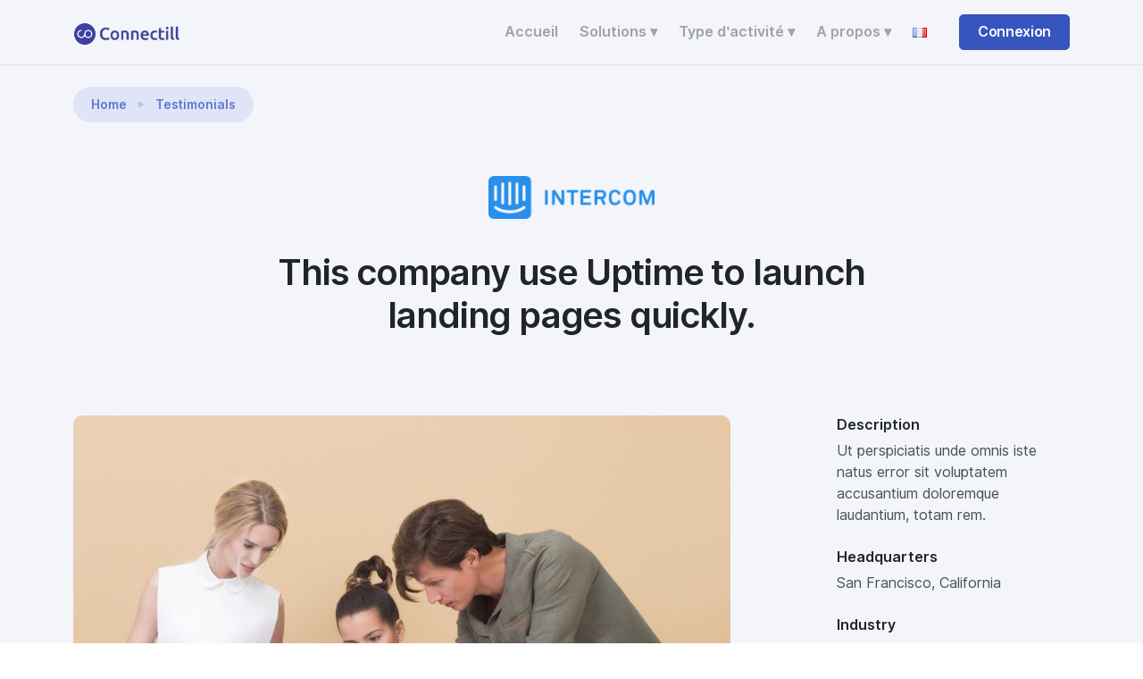

--- FILE ---
content_type: text/html; charset=UTF-8
request_url: https://www.connectill.com/testimonials/this-company-use-leap-to-launch-landing-pages-quickly/
body_size: 18366
content:
<!doctype html>
<html lang="fr-FR">

<head>
	<meta charset="UTF-8">
	<meta name="viewport" content="width=device-width, initial-scale=1.0">
	<meta name='robots' content='index, follow, max-image-preview:large, max-snippet:-1, max-video-preview:-1' />
	<style>img:is([sizes="auto" i], [sizes^="auto," i]) { contain-intrinsic-size: 3000px 1500px }</style>
	
	<!-- This site is optimized with the Yoast SEO plugin v26.5 - https://yoast.com/wordpress/plugins/seo/ -->
	<title>This company use Uptime to launch landing pages quickly. - Connectill</title>
	<link rel="canonical" href="https://www.connectill.com/testimonials/this-company-use-leap-to-launch-landing-pages-quickly/" />
	<meta property="og:locale" content="fr_FR" />
	<meta property="og:type" content="article" />
	<meta property="og:title" content="This company use Uptime to launch landing pages quickly. - Connectill" />
	<meta property="og:description" content="Nemo enim ipsam voluptatem quia voluptas sit aspernatur aut odit aut fugit, sed quia consequuntur..." />
	<meta property="og:url" content="https://www.connectill.com/testimonials/this-company-use-leap-to-launch-landing-pages-quickly/" />
	<meta property="og:site_name" content="Connectill" />
	<meta property="og:image" content="https://www.connectill.com/wp-content/uploads/2019/03/unsplash.jpeg" />
	<meta property="og:image:width" content="2100" />
	<meta property="og:image:height" content="1400" />
	<meta property="og:image:type" content="image/jpeg" />
	<meta name="twitter:card" content="summary_large_image" />
	<meta name="twitter:label1" content="Durée de lecture estimée" />
	<meta name="twitter:data1" content="2 minutes" />
	<script type="application/ld+json" class="yoast-schema-graph">{"@context":"https://schema.org","@graph":[{"@type":"WebPage","@id":"https://www.connectill.com/testimonials/this-company-use-leap-to-launch-landing-pages-quickly/","url":"https://www.connectill.com/testimonials/this-company-use-leap-to-launch-landing-pages-quickly/","name":"This company use Uptime to launch landing pages quickly. - Connectill","isPartOf":{"@id":"https://www.connectill.com/fr/#website"},"primaryImageOfPage":{"@id":"https://www.connectill.com/testimonials/this-company-use-leap-to-launch-landing-pages-quickly/#primaryimage"},"image":{"@id":"https://www.connectill.com/testimonials/this-company-use-leap-to-launch-landing-pages-quickly/#primaryimage"},"thumbnailUrl":"https://www.connectill.com/wp-content/uploads/2019/03/unsplash.jpeg","datePublished":"2019-07-01T21:51:45+00:00","breadcrumb":{"@id":"https://www.connectill.com/testimonials/this-company-use-leap-to-launch-landing-pages-quickly/#breadcrumb"},"inLanguage":"fr-FR","potentialAction":[{"@type":"ReadAction","target":["https://www.connectill.com/testimonials/this-company-use-leap-to-launch-landing-pages-quickly/"]}]},{"@type":"ImageObject","inLanguage":"fr-FR","@id":"https://www.connectill.com/testimonials/this-company-use-leap-to-launch-landing-pages-quickly/#primaryimage","url":"https://www.connectill.com/wp-content/uploads/2019/03/unsplash.jpeg","contentUrl":"https://www.connectill.com/wp-content/uploads/2019/03/unsplash.jpeg","width":2100,"height":1400},{"@type":"BreadcrumbList","@id":"https://www.connectill.com/testimonials/this-company-use-leap-to-launch-landing-pages-quickly/#breadcrumb","itemListElement":[{"@type":"ListItem","position":1,"name":"Accueil","item":"https://www.connectill.com/fr/"},{"@type":"ListItem","position":2,"name":"Testimonial","item":"https://www.connectill.com/fr/testimonials/"},{"@type":"ListItem","position":3,"name":"This company use Uptime to launch landing pages quickly."}]},{"@type":"WebSite","@id":"https://www.connectill.com/fr/#website","url":"https://www.connectill.com/fr/","name":"Connectill","description":"","publisher":{"@id":"https://www.connectill.com/fr/#organization"},"potentialAction":[{"@type":"SearchAction","target":{"@type":"EntryPoint","urlTemplate":"https://www.connectill.com/fr/?s={search_term_string}"},"query-input":{"@type":"PropertyValueSpecification","valueRequired":true,"valueName":"search_term_string"}}],"inLanguage":"fr-FR"},{"@type":"Organization","@id":"https://www.connectill.com/fr/#organization","name":"Connectill","url":"https://www.connectill.com/fr/","logo":{"@type":"ImageObject","inLanguage":"fr-FR","@id":"https://www.connectill.com/fr/#/schema/logo/image/","url":"https://www.connectill.com/wp-content/uploads/2019/08/cropped-cropped-Logo_complet2019-200px-violet.png","contentUrl":"https://www.connectill.com/wp-content/uploads/2019/08/cropped-cropped-Logo_complet2019-200px-violet.png","width":193,"height":41,"caption":"Connectill"},"image":{"@id":"https://www.connectill.com/fr/#/schema/logo/image/"}}]}</script>
	<!-- / Yoast SEO plugin. -->


<link rel="alternate" type="application/rss+xml" title="Connectill &raquo; Flux" href="https://www.connectill.com/fr/feed/" />
<link rel="alternate" type="application/rss+xml" title="Connectill &raquo; Flux des commentaires" href="https://www.connectill.com/fr/comments/feed/" />
<link rel="alternate" type="application/rss+xml" title="Connectill &raquo; This company use Uptime to launch landing pages quickly. Flux des commentaires" href="https://www.connectill.com/testimonials/this-company-use-leap-to-launch-landing-pages-quickly/feed/" />
<script type="text/javascript">
/* <![CDATA[ */
window._wpemojiSettings = {"baseUrl":"https:\/\/s.w.org\/images\/core\/emoji\/16.0.1\/72x72\/","ext":".png","svgUrl":"https:\/\/s.w.org\/images\/core\/emoji\/16.0.1\/svg\/","svgExt":".svg","source":{"concatemoji":"https:\/\/www.connectill.com\/wp-includes\/js\/wp-emoji-release.min.js?ver=6.8.3"}};
/*! This file is auto-generated */
!function(s,n){var o,i,e;function c(e){try{var t={supportTests:e,timestamp:(new Date).valueOf()};sessionStorage.setItem(o,JSON.stringify(t))}catch(e){}}function p(e,t,n){e.clearRect(0,0,e.canvas.width,e.canvas.height),e.fillText(t,0,0);var t=new Uint32Array(e.getImageData(0,0,e.canvas.width,e.canvas.height).data),a=(e.clearRect(0,0,e.canvas.width,e.canvas.height),e.fillText(n,0,0),new Uint32Array(e.getImageData(0,0,e.canvas.width,e.canvas.height).data));return t.every(function(e,t){return e===a[t]})}function u(e,t){e.clearRect(0,0,e.canvas.width,e.canvas.height),e.fillText(t,0,0);for(var n=e.getImageData(16,16,1,1),a=0;a<n.data.length;a++)if(0!==n.data[a])return!1;return!0}function f(e,t,n,a){switch(t){case"flag":return n(e,"\ud83c\udff3\ufe0f\u200d\u26a7\ufe0f","\ud83c\udff3\ufe0f\u200b\u26a7\ufe0f")?!1:!n(e,"\ud83c\udde8\ud83c\uddf6","\ud83c\udde8\u200b\ud83c\uddf6")&&!n(e,"\ud83c\udff4\udb40\udc67\udb40\udc62\udb40\udc65\udb40\udc6e\udb40\udc67\udb40\udc7f","\ud83c\udff4\u200b\udb40\udc67\u200b\udb40\udc62\u200b\udb40\udc65\u200b\udb40\udc6e\u200b\udb40\udc67\u200b\udb40\udc7f");case"emoji":return!a(e,"\ud83e\udedf")}return!1}function g(e,t,n,a){var r="undefined"!=typeof WorkerGlobalScope&&self instanceof WorkerGlobalScope?new OffscreenCanvas(300,150):s.createElement("canvas"),o=r.getContext("2d",{willReadFrequently:!0}),i=(o.textBaseline="top",o.font="600 32px Arial",{});return e.forEach(function(e){i[e]=t(o,e,n,a)}),i}function t(e){var t=s.createElement("script");t.src=e,t.defer=!0,s.head.appendChild(t)}"undefined"!=typeof Promise&&(o="wpEmojiSettingsSupports",i=["flag","emoji"],n.supports={everything:!0,everythingExceptFlag:!0},e=new Promise(function(e){s.addEventListener("DOMContentLoaded",e,{once:!0})}),new Promise(function(t){var n=function(){try{var e=JSON.parse(sessionStorage.getItem(o));if("object"==typeof e&&"number"==typeof e.timestamp&&(new Date).valueOf()<e.timestamp+604800&&"object"==typeof e.supportTests)return e.supportTests}catch(e){}return null}();if(!n){if("undefined"!=typeof Worker&&"undefined"!=typeof OffscreenCanvas&&"undefined"!=typeof URL&&URL.createObjectURL&&"undefined"!=typeof Blob)try{var e="postMessage("+g.toString()+"("+[JSON.stringify(i),f.toString(),p.toString(),u.toString()].join(",")+"));",a=new Blob([e],{type:"text/javascript"}),r=new Worker(URL.createObjectURL(a),{name:"wpTestEmojiSupports"});return void(r.onmessage=function(e){c(n=e.data),r.terminate(),t(n)})}catch(e){}c(n=g(i,f,p,u))}t(n)}).then(function(e){for(var t in e)n.supports[t]=e[t],n.supports.everything=n.supports.everything&&n.supports[t],"flag"!==t&&(n.supports.everythingExceptFlag=n.supports.everythingExceptFlag&&n.supports[t]);n.supports.everythingExceptFlag=n.supports.everythingExceptFlag&&!n.supports.flag,n.DOMReady=!1,n.readyCallback=function(){n.DOMReady=!0}}).then(function(){return e}).then(function(){var e;n.supports.everything||(n.readyCallback(),(e=n.source||{}).concatemoji?t(e.concatemoji):e.wpemoji&&e.twemoji&&(t(e.twemoji),t(e.wpemoji)))}))}((window,document),window._wpemojiSettings);
/* ]]> */
</script>
<style id='wp-emoji-styles-inline-css' type='text/css'>

	img.wp-smiley, img.emoji {
		display: inline !important;
		border: none !important;
		box-shadow: none !important;
		height: 1em !important;
		width: 1em !important;
		margin: 0 0.07em !important;
		vertical-align: -0.1em !important;
		background: none !important;
		padding: 0 !important;
	}
</style>
<link rel='stylesheet' id='wp-block-library-css' href='https://www.connectill.com/wp-includes/css/dist/block-library/style.min.css?ver=6.8.3' type='text/css' media='all' />
<style id='wp-block-library-theme-inline-css' type='text/css'>
.wp-block-audio :where(figcaption){color:#555;font-size:13px;text-align:center}.is-dark-theme .wp-block-audio :where(figcaption){color:#ffffffa6}.wp-block-audio{margin:0 0 1em}.wp-block-code{border:1px solid #ccc;border-radius:4px;font-family:Menlo,Consolas,monaco,monospace;padding:.8em 1em}.wp-block-embed :where(figcaption){color:#555;font-size:13px;text-align:center}.is-dark-theme .wp-block-embed :where(figcaption){color:#ffffffa6}.wp-block-embed{margin:0 0 1em}.blocks-gallery-caption{color:#555;font-size:13px;text-align:center}.is-dark-theme .blocks-gallery-caption{color:#ffffffa6}:root :where(.wp-block-image figcaption){color:#555;font-size:13px;text-align:center}.is-dark-theme :root :where(.wp-block-image figcaption){color:#ffffffa6}.wp-block-image{margin:0 0 1em}.wp-block-pullquote{border-bottom:4px solid;border-top:4px solid;color:currentColor;margin-bottom:1.75em}.wp-block-pullquote cite,.wp-block-pullquote footer,.wp-block-pullquote__citation{color:currentColor;font-size:.8125em;font-style:normal;text-transform:uppercase}.wp-block-quote{border-left:.25em solid;margin:0 0 1.75em;padding-left:1em}.wp-block-quote cite,.wp-block-quote footer{color:currentColor;font-size:.8125em;font-style:normal;position:relative}.wp-block-quote:where(.has-text-align-right){border-left:none;border-right:.25em solid;padding-left:0;padding-right:1em}.wp-block-quote:where(.has-text-align-center){border:none;padding-left:0}.wp-block-quote.is-large,.wp-block-quote.is-style-large,.wp-block-quote:where(.is-style-plain){border:none}.wp-block-search .wp-block-search__label{font-weight:700}.wp-block-search__button{border:1px solid #ccc;padding:.375em .625em}:where(.wp-block-group.has-background){padding:1.25em 2.375em}.wp-block-separator.has-css-opacity{opacity:.4}.wp-block-separator{border:none;border-bottom:2px solid;margin-left:auto;margin-right:auto}.wp-block-separator.has-alpha-channel-opacity{opacity:1}.wp-block-separator:not(.is-style-wide):not(.is-style-dots){width:100px}.wp-block-separator.has-background:not(.is-style-dots){border-bottom:none;height:1px}.wp-block-separator.has-background:not(.is-style-wide):not(.is-style-dots){height:2px}.wp-block-table{margin:0 0 1em}.wp-block-table td,.wp-block-table th{word-break:normal}.wp-block-table :where(figcaption){color:#555;font-size:13px;text-align:center}.is-dark-theme .wp-block-table :where(figcaption){color:#ffffffa6}.wp-block-video :where(figcaption){color:#555;font-size:13px;text-align:center}.is-dark-theme .wp-block-video :where(figcaption){color:#ffffffa6}.wp-block-video{margin:0 0 1em}:root :where(.wp-block-template-part.has-background){margin-bottom:0;margin-top:0;padding:1.25em 2.375em}
</style>
<style id='classic-theme-styles-inline-css' type='text/css'>
/*! This file is auto-generated */
.wp-block-button__link{color:#fff;background-color:#32373c;border-radius:9999px;box-shadow:none;text-decoration:none;padding:calc(.667em + 2px) calc(1.333em + 2px);font-size:1.125em}.wp-block-file__button{background:#32373c;color:#fff;text-decoration:none}
</style>
<style id='global-styles-inline-css' type='text/css'>
:root{--wp--preset--aspect-ratio--square: 1;--wp--preset--aspect-ratio--4-3: 4/3;--wp--preset--aspect-ratio--3-4: 3/4;--wp--preset--aspect-ratio--3-2: 3/2;--wp--preset--aspect-ratio--2-3: 2/3;--wp--preset--aspect-ratio--16-9: 16/9;--wp--preset--aspect-ratio--9-16: 9/16;--wp--preset--color--black: #000000;--wp--preset--color--cyan-bluish-gray: #abb8c3;--wp--preset--color--white: #ffffff;--wp--preset--color--pale-pink: #f78da7;--wp--preset--color--vivid-red: #cf2e2e;--wp--preset--color--luminous-vivid-orange: #ff6900;--wp--preset--color--luminous-vivid-amber: #fcb900;--wp--preset--color--light-green-cyan: #7bdcb5;--wp--preset--color--vivid-green-cyan: #00d084;--wp--preset--color--pale-cyan-blue: #8ed1fc;--wp--preset--color--vivid-cyan-blue: #0693e3;--wp--preset--color--vivid-purple: #9b51e0;--wp--preset--gradient--vivid-cyan-blue-to-vivid-purple: linear-gradient(135deg,rgba(6,147,227,1) 0%,rgb(155,81,224) 100%);--wp--preset--gradient--light-green-cyan-to-vivid-green-cyan: linear-gradient(135deg,rgb(122,220,180) 0%,rgb(0,208,130) 100%);--wp--preset--gradient--luminous-vivid-amber-to-luminous-vivid-orange: linear-gradient(135deg,rgba(252,185,0,1) 0%,rgba(255,105,0,1) 100%);--wp--preset--gradient--luminous-vivid-orange-to-vivid-red: linear-gradient(135deg,rgba(255,105,0,1) 0%,rgb(207,46,46) 100%);--wp--preset--gradient--very-light-gray-to-cyan-bluish-gray: linear-gradient(135deg,rgb(238,238,238) 0%,rgb(169,184,195) 100%);--wp--preset--gradient--cool-to-warm-spectrum: linear-gradient(135deg,rgb(74,234,220) 0%,rgb(151,120,209) 20%,rgb(207,42,186) 40%,rgb(238,44,130) 60%,rgb(251,105,98) 80%,rgb(254,248,76) 100%);--wp--preset--gradient--blush-light-purple: linear-gradient(135deg,rgb(255,206,236) 0%,rgb(152,150,240) 100%);--wp--preset--gradient--blush-bordeaux: linear-gradient(135deg,rgb(254,205,165) 0%,rgb(254,45,45) 50%,rgb(107,0,62) 100%);--wp--preset--gradient--luminous-dusk: linear-gradient(135deg,rgb(255,203,112) 0%,rgb(199,81,192) 50%,rgb(65,88,208) 100%);--wp--preset--gradient--pale-ocean: linear-gradient(135deg,rgb(255,245,203) 0%,rgb(182,227,212) 50%,rgb(51,167,181) 100%);--wp--preset--gradient--electric-grass: linear-gradient(135deg,rgb(202,248,128) 0%,rgb(113,206,126) 100%);--wp--preset--gradient--midnight: linear-gradient(135deg,rgb(2,3,129) 0%,rgb(40,116,252) 100%);--wp--preset--font-size--small: 13px;--wp--preset--font-size--medium: 20px;--wp--preset--font-size--large: 36px;--wp--preset--font-size--x-large: 42px;--wp--preset--spacing--20: 0.44rem;--wp--preset--spacing--30: 0.67rem;--wp--preset--spacing--40: 1rem;--wp--preset--spacing--50: 1.5rem;--wp--preset--spacing--60: 2.25rem;--wp--preset--spacing--70: 3.38rem;--wp--preset--spacing--80: 5.06rem;--wp--preset--shadow--natural: 6px 6px 9px rgba(0, 0, 0, 0.2);--wp--preset--shadow--deep: 12px 12px 50px rgba(0, 0, 0, 0.4);--wp--preset--shadow--sharp: 6px 6px 0px rgba(0, 0, 0, 0.2);--wp--preset--shadow--outlined: 6px 6px 0px -3px rgba(255, 255, 255, 1), 6px 6px rgba(0, 0, 0, 1);--wp--preset--shadow--crisp: 6px 6px 0px rgba(0, 0, 0, 1);}:where(.is-layout-flex){gap: 0.5em;}:where(.is-layout-grid){gap: 0.5em;}body .is-layout-flex{display: flex;}.is-layout-flex{flex-wrap: wrap;align-items: center;}.is-layout-flex > :is(*, div){margin: 0;}body .is-layout-grid{display: grid;}.is-layout-grid > :is(*, div){margin: 0;}:where(.wp-block-columns.is-layout-flex){gap: 2em;}:where(.wp-block-columns.is-layout-grid){gap: 2em;}:where(.wp-block-post-template.is-layout-flex){gap: 1.25em;}:where(.wp-block-post-template.is-layout-grid){gap: 1.25em;}.has-black-color{color: var(--wp--preset--color--black) !important;}.has-cyan-bluish-gray-color{color: var(--wp--preset--color--cyan-bluish-gray) !important;}.has-white-color{color: var(--wp--preset--color--white) !important;}.has-pale-pink-color{color: var(--wp--preset--color--pale-pink) !important;}.has-vivid-red-color{color: var(--wp--preset--color--vivid-red) !important;}.has-luminous-vivid-orange-color{color: var(--wp--preset--color--luminous-vivid-orange) !important;}.has-luminous-vivid-amber-color{color: var(--wp--preset--color--luminous-vivid-amber) !important;}.has-light-green-cyan-color{color: var(--wp--preset--color--light-green-cyan) !important;}.has-vivid-green-cyan-color{color: var(--wp--preset--color--vivid-green-cyan) !important;}.has-pale-cyan-blue-color{color: var(--wp--preset--color--pale-cyan-blue) !important;}.has-vivid-cyan-blue-color{color: var(--wp--preset--color--vivid-cyan-blue) !important;}.has-vivid-purple-color{color: var(--wp--preset--color--vivid-purple) !important;}.has-black-background-color{background-color: var(--wp--preset--color--black) !important;}.has-cyan-bluish-gray-background-color{background-color: var(--wp--preset--color--cyan-bluish-gray) !important;}.has-white-background-color{background-color: var(--wp--preset--color--white) !important;}.has-pale-pink-background-color{background-color: var(--wp--preset--color--pale-pink) !important;}.has-vivid-red-background-color{background-color: var(--wp--preset--color--vivid-red) !important;}.has-luminous-vivid-orange-background-color{background-color: var(--wp--preset--color--luminous-vivid-orange) !important;}.has-luminous-vivid-amber-background-color{background-color: var(--wp--preset--color--luminous-vivid-amber) !important;}.has-light-green-cyan-background-color{background-color: var(--wp--preset--color--light-green-cyan) !important;}.has-vivid-green-cyan-background-color{background-color: var(--wp--preset--color--vivid-green-cyan) !important;}.has-pale-cyan-blue-background-color{background-color: var(--wp--preset--color--pale-cyan-blue) !important;}.has-vivid-cyan-blue-background-color{background-color: var(--wp--preset--color--vivid-cyan-blue) !important;}.has-vivid-purple-background-color{background-color: var(--wp--preset--color--vivid-purple) !important;}.has-black-border-color{border-color: var(--wp--preset--color--black) !important;}.has-cyan-bluish-gray-border-color{border-color: var(--wp--preset--color--cyan-bluish-gray) !important;}.has-white-border-color{border-color: var(--wp--preset--color--white) !important;}.has-pale-pink-border-color{border-color: var(--wp--preset--color--pale-pink) !important;}.has-vivid-red-border-color{border-color: var(--wp--preset--color--vivid-red) !important;}.has-luminous-vivid-orange-border-color{border-color: var(--wp--preset--color--luminous-vivid-orange) !important;}.has-luminous-vivid-amber-border-color{border-color: var(--wp--preset--color--luminous-vivid-amber) !important;}.has-light-green-cyan-border-color{border-color: var(--wp--preset--color--light-green-cyan) !important;}.has-vivid-green-cyan-border-color{border-color: var(--wp--preset--color--vivid-green-cyan) !important;}.has-pale-cyan-blue-border-color{border-color: var(--wp--preset--color--pale-cyan-blue) !important;}.has-vivid-cyan-blue-border-color{border-color: var(--wp--preset--color--vivid-cyan-blue) !important;}.has-vivid-purple-border-color{border-color: var(--wp--preset--color--vivid-purple) !important;}.has-vivid-cyan-blue-to-vivid-purple-gradient-background{background: var(--wp--preset--gradient--vivid-cyan-blue-to-vivid-purple) !important;}.has-light-green-cyan-to-vivid-green-cyan-gradient-background{background: var(--wp--preset--gradient--light-green-cyan-to-vivid-green-cyan) !important;}.has-luminous-vivid-amber-to-luminous-vivid-orange-gradient-background{background: var(--wp--preset--gradient--luminous-vivid-amber-to-luminous-vivid-orange) !important;}.has-luminous-vivid-orange-to-vivid-red-gradient-background{background: var(--wp--preset--gradient--luminous-vivid-orange-to-vivid-red) !important;}.has-very-light-gray-to-cyan-bluish-gray-gradient-background{background: var(--wp--preset--gradient--very-light-gray-to-cyan-bluish-gray) !important;}.has-cool-to-warm-spectrum-gradient-background{background: var(--wp--preset--gradient--cool-to-warm-spectrum) !important;}.has-blush-light-purple-gradient-background{background: var(--wp--preset--gradient--blush-light-purple) !important;}.has-blush-bordeaux-gradient-background{background: var(--wp--preset--gradient--blush-bordeaux) !important;}.has-luminous-dusk-gradient-background{background: var(--wp--preset--gradient--luminous-dusk) !important;}.has-pale-ocean-gradient-background{background: var(--wp--preset--gradient--pale-ocean) !important;}.has-electric-grass-gradient-background{background: var(--wp--preset--gradient--electric-grass) !important;}.has-midnight-gradient-background{background: var(--wp--preset--gradient--midnight) !important;}.has-small-font-size{font-size: var(--wp--preset--font-size--small) !important;}.has-medium-font-size{font-size: var(--wp--preset--font-size--medium) !important;}.has-large-font-size{font-size: var(--wp--preset--font-size--large) !important;}.has-x-large-font-size{font-size: var(--wp--preset--font-size--x-large) !important;}
:where(.wp-block-post-template.is-layout-flex){gap: 1.25em;}:where(.wp-block-post-template.is-layout-grid){gap: 1.25em;}
:where(.wp-block-columns.is-layout-flex){gap: 2em;}:where(.wp-block-columns.is-layout-grid){gap: 2em;}
:root :where(.wp-block-pullquote){font-size: 1.5em;line-height: 1.6;}
</style>
<link rel='stylesheet' id='pac-styles-css' href='https://www.connectill.com/wp-content/plugins/woocommerce-product-archive-customiser/assets/css/pac.css?ver=6.8.3' type='text/css' media='all' />
<link rel='stylesheet' id='pac-layout-styles-css' href='https://www.connectill.com/wp-content/plugins/woocommerce-product-archive-customiser/assets/css/layout.css?ver=6.8.3' type='text/css' media='only screen and (min-width: 768px)' />
<link rel='stylesheet' id='woocommerce-layout-css' href='https://www.connectill.com/wp-content/plugins/woocommerce/assets/css/woocommerce-layout.css?ver=10.3.5' type='text/css' media='all' />
<link rel='stylesheet' id='woocommerce-smallscreen-css' href='https://www.connectill.com/wp-content/plugins/woocommerce/assets/css/woocommerce-smallscreen.css?ver=10.3.5' type='text/css' media='only screen and (max-width: 768px)' />
<link rel='stylesheet' id='woocommerce-general-css' href='https://www.connectill.com/wp-content/plugins/woocommerce/assets/css/woocommerce.css?ver=10.3.5' type='text/css' media='all' />
<style id='woocommerce-inline-inline-css' type='text/css'>
.woocommerce form .form-row .required { visibility: visible; }
</style>
<link rel='stylesheet' id='brands-styles-css' href='https://www.connectill.com/wp-content/plugins/woocommerce/assets/css/brands.css?ver=10.3.5' type='text/css' media='all' />
<link rel='stylesheet' id='flickity-css' href='https://www.connectill.com/wp-content/themes/uptime/style/css/flickity.min.css?ver=1.1.1' type='text/css' media='all' />
<link rel='stylesheet' id='tommusrhodus-theme-css' href='https://www.connectill.com/wp-content/themes/uptime/style/css/theme.css?ver=1.1.1' type='text/css' media='all' />
<link rel='stylesheet' id='tommusrhodus-style-css' href='https://www.connectill.com/wp-content/themes/uptime/style.css?ver=1.1.1' type='text/css' media='all' />
<style id='tommusrhodus-style-inline-css' type='text/css'>

			body, .elementor-widget-text-editor {
				font-family: "Inter UI", -apple-system, BlinkMacSystemFont, "Segoe UI", Roboto, "Helvetica Neue", Arial, sans-serif, "Apple Color Emoji", "Segoe UI Emoji", "Segoe UI Symbol", "Noto Color Emoji";
				color: #495057;
			}
			.navbar-brand img {
				max-height: 26px;
				width: auto;
			}			
			a:not(.card):not(.btn-primary):not(.nav-link):not(.text-white):not(.dropdown-item):not(.btn-outline-primary):not(.btn):not(.elementor-button):hover, section:not(.text-light) .nav-link, footer:not(.text-light) .nav-link, .widget a {
			    color: #3755BE;
			}
			.btn-primary, .wp-block-button__link {
				color: #fff;
				background-color: #3755BE;
				border-color: #3755BE;
			}
			.btn-primary:hover, .wp-block-button__link:hover, a.badge-primary:hover, a.badge-primary:focus {
				color: #fff !important;
				background-color: #2e48a0;
				border-color: #2e48a0;
			}
			.btn-primary:focus, .btn-primary.focus {
				box-shadow: 0 0 0 0.2rem rgba(85, 111, 200, 0.5);
			}
			.btn-primary.disabled, .btn-primary:disabled {
				color: #fff;
				background-color: #3755BE;
				border-color: #3755BE;
			}
			.btn-primary:not(:disabled):not(.disabled):active, .btn-primary:not(:disabled):not(.disabled).active, .show>.btn-primary.dropdown-toggle {
				color: #fff;
				background-color: #2e48a0;
				border-color: #2e48a0;
			}
			.btn-primary:not(:disabled):not(.disabled):active:focus, .btn-primary:not(:disabled):not(.disabled).active:focus, .show>.btn-primary.dropdown-toggle:focus {
				box-shadow: 0 0 0 0.2rem rgba(85, 111, 200, 0.5);
			}
			.btn-secondary {
				color: #fff;
				background-color: #6c757d;
				border-color: #6c757d;
			}
			.btn-secondary:hover {
				color: #fff;
				background-color: #5a6268;
				border-color: #545b62;
			}
			.btn-secondary:focus, .btn-secondary.focus {
				box-shadow: 0 0 0 0.2rem rgba(130, 138, 145, 0.5);
			}
			.btn-secondary.disabled, .btn-secondary:disabled {
				color: #fff;
				background-color: #6c757d;
				border-color: #6c757d;
			}
			.btn-secondary:not(:disabled):not(.disabled):active, .btn-secondary:not(:disabled):not(.disabled).active, .show>.btn-secondary.dropdown-toggle {
				color: #fff;
				background-color: #545b62;
				border-color: #4e555b;
			}
			.btn-secondary:not(:disabled):not(.disabled):active:focus, .btn-secondary:not(:disabled):not(.disabled).active:focus, .show>.btn-secondary.dropdown-toggle:focus {
				box-shadow: 0 0 0 0.2rem rgba(130, 138, 145, 0.5);
			}
			.btn-light {
				color: #495057;
				background-color: #f8f9fa;
				border-color: #f8f9fa;
			}
			.btn-light:hover {
				color: #212529;
				background-color: #e2e6ea;
				border-color: #dae0e5;
			}
			.btn-light:focus, .btn-light.focus {
				box-shadow: 0 0 0 0.2rem rgba(216, 217, 219, 0.5);
			}
			.btn-light.disabled, .btn-light:disabled {
				color: #212529;
				background-color: #f8f9fa;
				border-color: #f8f9fa;
			}
			.btn-light:not(:disabled):not(.disabled):active, .btn-light:not(:disabled):not(.disabled).active, .show>.btn-light.dropdown-toggle {
				color: #212529;
				background-color: #dae0e5;
				border-color: #d3d9df;
			}
			.btn-light:not(:disabled):not(.disabled):active:focus, .btn-light:not(:disabled):not(.disabled).active:focus, .show>.btn-light.dropdown-toggle:focus {
				box-shadow: 0 0 0 0.2rem rgba(216, 217, 219, 0.5);
			}
			.btn-dark {
				color: #fff;
				background-color: #212529;
				border-color: #212529;
			}
			.btn-dark:hover {
				color: #fff;
				background-color: #101214;
				border-color: #0a0c0d;
			}
			.btn-dark:focus, .btn-dark.focus {
				box-shadow: 0 0 0 0.2rem rgba(66, 70, 73, 0.5);
			}
			.btn-dark.disabled, .btn-dark:disabled {
				color: #fff;
				background-color: #212529;
				border-color: #212529;
			}
			.btn-dark:not(:disabled):not(.disabled):active, .btn-dark:not(:disabled):not(.disabled).active, .show>.btn-dark.dropdown-toggle {
				color: #fff;
				background-color: #0a0c0d;
				border-color: #050506;
			}
			.btn-dark:not(:disabled):not(.disabled):active:focus, .btn-dark:not(:disabled):not(.disabled).active:focus, .show>.btn-dark.dropdown-toggle:focus {
				box-shadow: 0 0 0 0.2rem rgba(66, 70, 73, 0.5);
			}
			.btn-primary-2 {
			    color: #fff;
				background-color: #FF8E88;
				border-color: #FF8E88;
			}
			.btn-primary-2:hover {
				color: #fff;
				background-color: #ff6a62;
				border-color: #ff5e55;
			}
			.btn-primary-2:focus, .btn-primary-2.focus {
				box-shadow: 0 0 0 0.2rem rgba(222, 126, 122, 0.5);
			}
			.btn-primary-2.disabled, .btn-primary-2:disabled {
				color: #212529;
				background-color: #FF8E88;
				border-color: #FF8E88;
			}
			.btn-primary-2:not(:disabled):not(.disabled):active, .btn-primary-2:not(:disabled):not(.disabled).active, .show>.btn-primary-2.dropdown-toggle {
				color: #fff;
				background-color: #ff5e55;
				border-color: #ff5148;
			}
			.btn-primary-2:not(:disabled):not(.disabled):active:focus, .btn-primary-2:not(:disabled):not(.disabled).active:focus, .show>.btn-primary-2.dropdown-toggle:focus {
				box-shadow: 0 0 0 0.2rem rgba(222, 126, 122, 0.5);
			}
			.btn-primary-3 {
				color: #fff;
				background-color: #1B1F3B;
				border-color: #1B1F3B;
			}
			.btn-primary-3:hover {
				color: #fff;
				background-color: #0f1121;
				border-color: #0b0d18;
			}
			.btn-primary-3:focus, .btn-primary-3.focus {
				box-shadow: 0 0 0 0.2rem rgba(61, 65, 88, 0.5);
			}
			.btn-primary-3.disabled, .btn-primary-3:disabled {
				color: #fff;
				background-color: #1B1F3B;
				border-color: #1B1F3B;
			}
			.btn-primary-3:not(:disabled):not(.disabled):active, .btn-primary-3:not(:disabled):not(.disabled).active, .show>.btn-primary-3.dropdown-toggle {
				color: #fff;
				background-color: #0b0d18;
				border-color: #07080f;
			}
			.btn-primary-3:not(:disabled):not(.disabled):active:focus, .btn-primary-3:not(:disabled):not(.disabled).active:focus, .show>.btn-primary-3.dropdown-toggle:focus {
				box-shadow: 0 0 0 0.2rem rgba(61, 65, 88, 0.5);
			}
			.btn-outline-primary {
				color: #3755BE;
				border-color: #3755BE;
			}
			.btn-outline-primary:hover {
				color: #fff;
				background-color: #3755BE;
				border-color: #3755BE;
			}
			.btn-outline-primary:focus, .btn-outline-primary.focus {
				box-shadow: 0 0 0 0.2rem rgba(55, 85, 190, 0.5);
			}
			.btn-outline-primary.disabled, .btn-outline-primary:disabled {
				color: #3755BE;
				background-color: transparent;
			}
			.btn-outline-primary:not(:disabled):not(.disabled):active, .btn-outline-primary:not(:disabled):not(.disabled).active, .show>.btn-outline-primary.dropdown-toggle {
				color: #fff;
				background-color: #3755BE;
				border-color: #3755BE;
			}
			.btn-outline-primary:not(:disabled):not(.disabled):active:focus, .btn-outline-primary:not(:disabled):not(.disabled).active:focus, .show>.btn-outline-primary.dropdown-toggle:focus {
				box-shadow: 0 0 0 0.2rem rgba(55, 85, 190, 0.5);
			}
			.btn-outline-secondary {
				color: #6c757d;
				border-color: #6c757d;
			}
			.btn-outline-secondary:hover {
				color: #fff;
				background-color: #6c757d;
				border-color: #6c757d;
			}
			.btn-outline-secondary:focus, .btn-outline-secondary.focus {
				box-shadow: 0 0 0 0.2rem rgba(108, 117, 125, 0.5);
			}
			.btn-outline-secondary.disabled, .btn-outline-secondary:disabled {
				color: #6c757d;
				background-color: transparent;
			}
			.btn-outline-secondary:not(:disabled):not(.disabled):active, .btn-outline-secondary:not(:disabled):not(.disabled).active, .show>.btn-outline-secondary.dropdown-toggle {
				color: #fff;
				background-color: #6c757d;
				border-color: #6c757d;
			}
			.btn-outline-secondary:not(:disabled):not(.disabled):active:focus, .btn-outline-secondary:not(:disabled):not(.disabled).active:focus, .show>.btn-outline-secondary.dropdown-toggle:focus {
				box-shadow: 0 0 0 0.2rem rgba(108, 117, 125, 0.5);
			}
			.btn-outline-light {
				color: #f8f9fa;
				border-color: #f8f9fa;
			}
			.btn-outline-light:hover {
				color: #212529;
				background-color: #f8f9fa;
				border-color: #f8f9fa;
			}
			.btn-outline-light:focus, .btn-outline-light.focus {
				box-shadow: 0 0 0 0.2rem rgba(248, 249, 250, 0.5);
			}
			.btn-outline-light.disabled, .btn-outline-light:disabled {
				color: #f8f9fa;
				background-color: transparent;
			}
			.btn-outline-light:not(:disabled):not(.disabled):active, .btn-outline-light:not(:disabled):not(.disabled).active, .show>.btn-outline-light.dropdown-toggle {
				color: #212529;
				background-color: #f8f9fa;
				border-color: #f8f9fa;
			}
			.btn-outline-light:not(:disabled):not(.disabled):active:focus, .btn-outline-light:not(:disabled):not(.disabled).active:focus, .show>.btn-outline-light.dropdown-toggle:focus {
				box-shadow: 0 0 0 0.2rem rgba(248, 249, 250, 0.5);
			}
			.btn-outline-dark {
				color: #212529;
				border-color: #212529;
			}
			.btn-outline-dark:hover {
				color: #fff;
				background-color: #212529;
				border-color: #212529;
			}
			.btn-outline-dark:focus, .btn-outline-dark.focus {
				box-shadow: 0 0 0 0.2rem rgba(33, 37, 41, 0.5);
			}
			.btn-outline-dark.disabled, .btn-outline-dark:disabled {
				color: #212529;
				background-color: transparent;
			}
			.btn-outline-dark:not(:disabled):not(.disabled):active, .btn-outline-dark:not(:disabled):not(.disabled).active, .show>.btn-outline-dark.dropdown-toggle {
				color: #fff;
				background-color: #212529;
				border-color: #212529;
			}
			.btn-outline-dark:not(:disabled):not(.disabled):active:focus, .btn-outline-dark:not(:disabled):not(.disabled).active:focus, .show>.btn-outline-dark.dropdown-toggle:focus {
				box-shadow: 0 0 0 0.2rem rgba(33, 37, 41, 0.5);
			}
			.btn-outline-primary-2 {
				color: #FF8E88;
				border-color: #FF8E88;
			}
			.btn-outline-primary-2:hover {
				color: #212529;
				background-color: #FF8E88;
				border-color: #FF8E88;
			}
			.btn-outline-primary-2:focus, .btn-outline-primary-2.focus {
				box-shadow: 0 0 0 0.2rem rgba(255, 142, 136, 0.5);
			}
			.btn-outline-primary-2.disabled, .btn-outline-primary-2:disabled {
				color: #FF8E88;
				background-color: transparent;
			}
			.btn-outline-primary-2:not(:disabled):not(.disabled):active, .btn-outline-primary-2:not(:disabled):not(.disabled).active, .show>.btn-outline-primary-2.dropdown-toggle {
				color: #212529;
				background-color: #FF8E88;
				border-color: #FF8E88;
			}
			.btn-outline-primary-2:not(:disabled):not(.disabled):active:focus, .btn-outline-primary-2:not(:disabled):not(.disabled).active:focus, .show>.btn-outline-primary-2.dropdown-toggle:focus {
				box-shadow: 0 0 0 0.2rem rgba(255, 142, 136, 0.5);
			}
			.btn-outline-primary-3 {
				color: #1B1F3B;
				border-color: #1B1F3B;
			}
			.btn-outline-primary-3:hover {
				color: #fff;
				background-color: #1B1F3B;
				border-color: #1B1F3B;
			}
			.btn-outline-primary-3:focus, .btn-outline-primary-3.focus {
				box-shadow: 0 0 0 0.2rem rgba(27, 31, 59, 0.5);
			}
			.btn-outline-primary-3.disabled, .btn-outline-primary-3:disabled {
				color: #1B1F3B;
				background-color: transparent;
			}
			.btn-outline-primary-3:not(:disabled):not(.disabled):active, .btn-outline-primary-3:not(:disabled):not(.disabled).active, .show>.btn-outline-primary-3.dropdown-toggle {
				color: #fff;
				background-color: #1B1F3B;
				border-color: #1B1F3B;
			}
			.btn-outline-primary-3:not(:disabled):not(.disabled):active:focus, .btn-outline-primary-3:not(:disabled):not(.disabled).active:focus, .show>.btn-outline-primary-3.dropdown-toggle:focus {
				box-shadow: 0 0 0 0.2rem rgba(27, 31, 59, 0.5);
			}
			.btn-link {
				font-weight: 400;
				color: #3755BE;
				text-decoration: none;
			}
			.btn-link:hover {
				color: #263a83;
				text-decoration: none;
			}
			.btn-link:focus, .btn-link.focus {
				text-decoration: none;
				box-shadow: none;
			}
			.btn-link:disabled, .btn-link.disabled {
				color: #6c757d;
				pointer-events: none;
			}
			.bg-primary {
				background-color: #3755BE !important;
			}
			.bg-primary-alt {
				background-color: #f3f5fb !important;
			}
			a.bg-primary:hover, a.bg-primary:focus, button.bg-primary:hover, button.bg-primary:focus {
				background-color: #2c4396 !important;
			}
			.bg-secondary {
				background-color: #6c757d !important;
			}
			.bg-light {
  				background-color: #f8f9fa !important; 
			}
			.bg-dark {
			  	background-color: #212529 !important; 
			}
			.navbar[data-sticky="top"].scrolled.navbar-dark {
				background: #212529 !important; 
			}
			a.bg-secondary:hover, a.bg-secondary:focus, button.bg-secondary:hover, button.bg-secondary:focus {
				background-color: #545b62 !important;
			}
			.bg-primary-2, .badge-primary-2 {
				background-color: #FF8E88 !important;
			}
			.bg-primary-2-alt {
				background-color: #f4f2f9 !important;
			}
			a.bg-primary-2:hover, a.bg-primary-2:focus, button.bg-primary-2:hover, button.bg-primary-2:focus {
				background-color: #ff5e55 !important;
			}
			.bg-primary-3 {
				background-color: #1B1F3B !important;
			}
			a.bg-primary-3:hover, a.bg-primary-3:focus, button.bg-primary-3:hover, button.bg-primary-3:focus {
				background-color: #0b0d18 !important;
			}
			.border-primary {
				border-color: #3755BE !important;
			}
			.border-secondary {
				border-color: #6c757d !important;
			}
			.border-light {
				border-color: #f8f9fa !important;
			}
			.border-dark {
				border-color: #212529 !important;
			}
			.border-primary-2 {
				border-color: #FF8E88 !important;
			}
			.border-primary-3 {
				border-color: #1B1F3B !important;
			}
			.elementor svg.icon *, .nav-link.btn-light .icon * {
				fill: #3755BE
			}			
			svg.bg-primary *, .accordion-panel-title[aria-expanded="true"] > * path, .accordion-panel-title:hover > * path {
			    fill: #3755BE
			}
			svg.bg-primary-2 * {
			    fill: #FF8E88
			}
			svg.bg-primary-3 * {
			    fill: #1B1F3B
			}
			svg.bg-secondary * {
			    fill:  #6c757d
			}
			svg.bg-light * {
			    fill: #f8f9fa !important;
			}
			svg.bg-white *, .btn.btn-primary * {
			    fill: #fff !important;
			}
			svg.bg-warning * {
			    fill: #ffc107 !important;
			}
			.icon-round.bg-primary {
			    background: rgba(55,85,190, 0.1) !important;
			}
			.icon-round.bg-primary-2 {
			    background: rgba(255,142,136, 0.1) !important;
			}
			.icon-round.bg-primary-3 {
			    background: rgba(27,31,59, 0.1) !important;
			}
			.badge-primary, .process-circle.bg-primary:after  {
			    background-color: #3755BE;
			}
			.text-primary, .btn-white, .text-white p a {
			    color: #3755BE !important;
			}
			.text-primary-2 {
			    color: #FF8E88 !important;
			}
			.text-primary, .accordion-panel-title[aria-expanded="true"] > *, .accordion-panel-title:hover > * {
				color: #3755BE !important;
			}
			.highlight {
			    background: rgba(255,142,136, 0.2) !important;
			}
			.article thead th, .comment thead th {
				background: #3755BE;
			}
			progress.reading-position::-webkit-progress-value {
			  background-color: #FF8E88;
			}
			progress.reading-position::-moz-progress-bar {
			  background-color: #FF8E88;
			}
		
</style>
<link rel='stylesheet' id='aos-css' href='https://www.connectill.com/wp-content/themes/uptime/style/css/aos.css?ver=1.1.1' type='text/css' media='all' />
<script type="text/javascript" src="https://www.connectill.com/wp-includes/js/jquery/jquery.min.js?ver=3.7.1" id="jquery-core-js"></script>
<script type="text/javascript" src="https://www.connectill.com/wp-includes/js/jquery/jquery-migrate.min.js?ver=3.4.1" id="jquery-migrate-js"></script>
<script type="text/javascript" src="https://www.connectill.com/wp-content/plugins/woocommerce/assets/js/jquery-blockui/jquery.blockUI.min.js?ver=2.7.0-wc.10.3.5" id="wc-jquery-blockui-js" defer="defer" data-wp-strategy="defer"></script>
<script type="text/javascript" id="wc-add-to-cart-js-extra">
/* <![CDATA[ */
var wc_add_to_cart_params = {"ajax_url":"\/wp-admin\/admin-ajax.php","wc_ajax_url":"\/?wc-ajax=%%endpoint%%","i18n_view_cart":"Voir le panier","cart_url":"https:\/\/www.connectill.com\/fr\/cart\/","is_cart":"","cart_redirect_after_add":"yes"};
/* ]]> */
</script>
<script type="text/javascript" src="https://www.connectill.com/wp-content/plugins/woocommerce/assets/js/frontend/add-to-cart.min.js?ver=10.3.5" id="wc-add-to-cart-js" defer="defer" data-wp-strategy="defer"></script>
<script type="text/javascript" src="https://www.connectill.com/wp-content/plugins/woocommerce/assets/js/js-cookie/js.cookie.min.js?ver=2.1.4-wc.10.3.5" id="wc-js-cookie-js" defer="defer" data-wp-strategy="defer"></script>
<script type="text/javascript" id="woocommerce-js-extra">
/* <![CDATA[ */
var woocommerce_params = {"ajax_url":"\/wp-admin\/admin-ajax.php","wc_ajax_url":"\/?wc-ajax=%%endpoint%%","i18n_password_show":"Afficher le mot de passe","i18n_password_hide":"Masquer le mot de passe"};
/* ]]> */
</script>
<script type="text/javascript" src="https://www.connectill.com/wp-content/plugins/woocommerce/assets/js/frontend/woocommerce.min.js?ver=10.3.5" id="woocommerce-js" defer="defer" data-wp-strategy="defer"></script>
<link rel="https://api.w.org/" href="https://www.connectill.com/wp-json/" /><link rel="alternate" title="JSON" type="application/json" href="https://www.connectill.com/wp-json/wp/v2/testimonial/20041" /><link rel="EditURI" type="application/rsd+xml" title="RSD" href="https://www.connectill.com/xmlrpc.php?rsd" />
<meta name="generator" content="WordPress 6.8.3" />
<meta name="generator" content="WooCommerce 10.3.5" />
<link rel='shortlink' href='https://www.connectill.com/?p=20041' />
<link rel="alternate" title="oEmbed (JSON)" type="application/json+oembed" href="https://www.connectill.com/wp-json/oembed/1.0/embed?url=https%3A%2F%2Fwww.connectill.com%2Ftestimonials%2Fthis-company-use-leap-to-launch-landing-pages-quickly%2F&#038;lang=fr" />
<link rel="alternate" title="oEmbed (XML)" type="text/xml+oembed" href="https://www.connectill.com/wp-json/oembed/1.0/embed?url=https%3A%2F%2Fwww.connectill.com%2Ftestimonials%2Fthis-company-use-leap-to-launch-landing-pages-quickly%2F&#038;format=xml&#038;lang=fr" />
	<noscript><style>.woocommerce-product-gallery{ opacity: 1 !important; }</style></noscript>
	<meta name="generator" content="Elementor 3.33.2; features: additional_custom_breakpoints; settings: css_print_method-external, google_font-enabled, font_display-auto">

<!-- Meta Pixel Code -->
<script type='text/javascript'>
!function(f,b,e,v,n,t,s){if(f.fbq)return;n=f.fbq=function(){n.callMethod?
n.callMethod.apply(n,arguments):n.queue.push(arguments)};if(!f._fbq)f._fbq=n;
n.push=n;n.loaded=!0;n.version='2.0';n.queue=[];t=b.createElement(e);t.async=!0;
t.src=v;s=b.getElementsByTagName(e)[0];s.parentNode.insertBefore(t,s)}(window,
document,'script','https://connect.facebook.net/en_US/fbevents.js?v=next');
</script>
<!-- End Meta Pixel Code -->

      <script type='text/javascript'>
        var url = window.location.origin + '?ob=open-bridge';
        fbq('set', 'openbridge', '636691266910818', url);
      </script>
    <script type='text/javascript'>fbq('init', '636691266910818', {}, {
    "agent": "wordpress-6.8.3-3.0.16"
})</script><script type='text/javascript'>
    fbq('track', 'PageView', []);
  </script>
<!-- Meta Pixel Code -->
<noscript>
<img height="1" width="1" style="display:none" alt="fbpx"
src="https://www.facebook.com/tr?id=636691266910818&ev=PageView&noscript=1" />
</noscript>
<!-- End Meta Pixel Code -->
			<style>
				.e-con.e-parent:nth-of-type(n+4):not(.e-lazyloaded):not(.e-no-lazyload),
				.e-con.e-parent:nth-of-type(n+4):not(.e-lazyloaded):not(.e-no-lazyload) * {
					background-image: none !important;
				}
				@media screen and (max-height: 1024px) {
					.e-con.e-parent:nth-of-type(n+3):not(.e-lazyloaded):not(.e-no-lazyload),
					.e-con.e-parent:nth-of-type(n+3):not(.e-lazyloaded):not(.e-no-lazyload) * {
						background-image: none !important;
					}
				}
				@media screen and (max-height: 640px) {
					.e-con.e-parent:nth-of-type(n+2):not(.e-lazyloaded):not(.e-no-lazyload),
					.e-con.e-parent:nth-of-type(n+2):not(.e-lazyloaded):not(.e-no-lazyload) * {
						background-image: none !important;
					}
				}
			</style>
			<!-- Global site tag (gtag.js) - Google Analytics -->
<script async src="https://www.googletagmanager.com/gtag/js?id=UA-44976314-1"></script>
<script>
  window.dataLayer = window.dataLayer || [];
  function gtag(){dataLayer.push(arguments);}
  gtag('js', new Date());

  gtag('config', 'UA-44976314-1');
</script>

<link rel="icon" href="https://www.connectill.com/wp-content/uploads/2019/08/cropped-Logo_Connectill512X512-32x32.png" sizes="32x32" />
<link rel="icon" href="https://www.connectill.com/wp-content/uploads/2019/08/cropped-Logo_Connectill512X512-192x192.png" sizes="192x192" />
<link rel="apple-touch-icon" href="https://www.connectill.com/wp-content/uploads/2019/08/cropped-Logo_Connectill512X512-180x180.png" />
<meta name="msapplication-TileImage" content="https://www.connectill.com/wp-content/uploads/2019/08/cropped-Logo_Connectill512X512-270x270.png" />
</head>

<body class="wp-singular testimonial-template-default single single-testimonial postid-20041 single-format-standard wp-custom-logo wp-theme-uptime theme-uptime wc-pac-hide-sale-flash woocommerce-no-js window-loading has-sidebar click-menu elementor-default elementor-kit-28682" itemscope itemtype="//schema.org/WebPage" data-smooth-scroll-offset="0">


<div class="loader">
	<div class="loading-animation"></div>
</div>
<div class="navbar-container">
	<nav class="navbar navbar-expand-lg navbar-light bg-primary-alt" data-sticky="top">
	
<div class="container">

	<a href="https://www.connectill.com/fr/" class="navbar-brand" rel="home"><img width="193" height="41" src="https://www.connectill.com/wp-content/uploads/2019/08/cropped-cropped-Logo_complet2019-200px-violet.png" class="custom-logo" alt="Connectill" decoding="async" /></a>	
	<button class="navbar-toggler" type="button" data-toggle="collapse" data-target=".navbar-collapse" aria-expanded="false" aria-label="Toggle navigation">
		<svg class="icon" width="24" height="24" viewBox="0 0 24 24" fill="none" xmlns="http://www.w3.org/2000/svg">
			<path d="M3 17C3 17.5523 3.44772 18 4 18H20C20.5523 18 21 17.5523 21 17V17C21 16.4477 20.5523 16 20 16H4C3.44772 16 3 16.4477 3 17V17ZM3 12C3 12.5523 3.44772 13 4 13H20C20.5523 13 21 12.5523 21 12V12C21 11.4477 20.5523 11 20 11H4C3.44772 11 3 11.4477 3 12V12ZM4 6C3.44772 6 3 6.44772 3 7V7C3 7.55228 3.44772 8 4 8H20C20.5523 8 21 7.55228 21 7V7C21 6.44772 20.5523 6 20 6H4Z"
              fill="#212529" />
		</svg>
	</button>
	
	<div class="collapse navbar-collapse justify-content-end">
		
		<div class="py-2 py-lg-0">
			<ul class="navbar-nav"><li itemscope="itemscope" itemtype="https://www.schema.org/SiteNavigationElement" id="menu-item-29658" class="menu-item menu-item-type-post_type menu-item-object-page menu-item-home menu-item-29658 nav-item"><a title="Accueil" href="https://www.connectill.com/fr/" class="nav-link fade-page">Accueil</a></li><li itemscope="itemscope" itemtype="https://www.schema.org/SiteNavigationElement" id="menu-item-16261" class="menu-item menu-item-type-custom menu-item-object-custom menu-item-has-children dropdown menu-item-16261 nav-item"><a title="Solutions ▾" href="#" data-toggle="dropdown-grid" aria-haspopup="true" aria-expanded="false" class="dropdown-toggle nav-link">Solutions ▾</a><div  class="dropdown-menu row"><div class="col-auto" data-dropdown-content><div class="dropdown-grid-menu"><a title="Connectill – Caisse enregistreuse Android NF 525" href="https://www.connectill.com/fr/caisse-enregistreuse-android-nf-525/" class="dropdown-item fade-page">Connectill – Caisse enregistreuse Android NF 525</a><a title="KDS – L’écran cuisine" href="https://www.connectill.com/fr/kds-lecran-cuisine/" class="dropdown-item fade-page">KDS – L’écran cuisine</a><a title="Le MultiPOS" href="https://www.connectill.com/fr/multipos/" class="dropdown-item fade-page">Le MultiPOS</a><a title="PayOnPOS - Paiement CB" href="https://www.connectill.com/fr/payonpos/" class="dropdown-item fade-page">PayOnPOS &#8211; Paiement CB</a><a title="La Fidélité" href="https://www.connectill.com/fr/fidelite/" class="dropdown-item fade-page">La Fidélité</a><a title="Webshop – La Boutique en ligne" href="https://www.connectill.com/fr/webshop/" class="dropdown-item fade-page">Webshop – La Boutique en ligne</a><a title="Réservation" href="https://www.connectill.com/fr/reservation/" class="dropdown-item fade-page">Réservation</a><a title="Le Cashless" href="https://www.connectill.com/fr/cashless/" class="dropdown-item fade-page">Le Cashless</a></div></div></div></li><li itemscope="itemscope" itemtype="https://www.schema.org/SiteNavigationElement" id="menu-item-14679" class="menu-item menu-item-type-custom menu-item-object-custom menu-item-has-children dropdown menu-item-14679 nav-item"><a title="Type d&#039;activité ▾" href="#" data-toggle="dropdown-grid" aria-haspopup="true" aria-expanded="false" class="dropdown-toggle nav-link">Type d&rsquo;activité ▾</a><div  class="dropdown-menu row"><div class="col-auto" data-dropdown-content><div class="dropdown-grid-menu"><a title="Foodtruck &#8211; Tri-porteur" href="https://www.connectill.com/fr/food-truck/" class="dropdown-item fade-page">Foodtruck &#8211; Tri-porteur</a><a title="Boutique" href="https://www.connectill.com/fr/boutique/" class="dropdown-item fade-page">Boutique</a><a title="Boulangerie &#8211; Patisserie" href="https://www.connectill.com/fr/boulangerie/" class="dropdown-item fade-page">Boulangerie &#8211; Patisserie</a><a title="Fleuriste" href="https://www.connectill.com/fr/fleuriste/" class="dropdown-item fade-page">Fleuriste</a><a title="Restaurant" href="https://www.connectill.com/fr/restaurant/" class="dropdown-item fade-page">Restaurant</a><a title="Café &#8211; Bar" href="https://www.connectill.com/fr/cafe-bar/" class="dropdown-item fade-page">Café &#8211; Bar</a><a title="Epicerie" href="https://www.connectill.com/fr/epicerie/" class="dropdown-item fade-page">Epicerie</a><a title="Coiffure &#8211; Esthétique" href="https://www.connectill.com/fr/bien-etre/" class="dropdown-item fade-page">Coiffure &#8211; Esthétique</a></div></div></div></li><li itemscope="itemscope" itemtype="https://www.schema.org/SiteNavigationElement" id="menu-item-21867" class="menu-item menu-item-type-custom menu-item-object-custom menu-item-has-children dropdown menu-item-21867 nav-item"><a title="A propos ▾" href="#" data-toggle="dropdown-grid" aria-haspopup="true" aria-expanded="false" class="dropdown-toggle nav-link">A propos ▾</a><div  class="dropdown-menu row"><div class="col-auto" data-dropdown-content><div class="dropdown-grid-menu"><a title="Tarifs" href="https://www.connectill.com/fr/tarifs/" class="dropdown-item fade-page">Tarifs</a><a title="NF 525" href="https://www.connectill.com/fr/nf525/" class="dropdown-item fade-page">NF 525</a><a title="Contact" href="https://www.connectill.com/fr/contactez-nous/" class="dropdown-item fade-page">Contact</a></div></div></div></li><li itemscope="itemscope" itemtype="https://www.schema.org/SiteNavigationElement" id="menu-item-29867" class="pll-parent-menu-item menu-item menu-item-type-custom menu-item-object-custom menu-item-has-children dropdown menu-item-29867 nav-item"><a href="#" data-toggle="dropdown-grid" aria-haspopup="true" aria-expanded="false" class="dropdown-toggle nav-link"><img src="[data-uri]" alt="Français" width="16" height="11" style="width: 16px; height: 11px;" /></a><div  class="dropdown-menu row"><div class="col-auto" data-dropdown-content><div class="dropdown-grid-menu"><a href="https://www.connectill.com/fr/" class="dropdown-item fade-page" hreflang="fr-FR" lang="fr-FR"><img src="[data-uri]" alt="Français" width="16" height="11" style="width: 16px; height: 11px;" /></a><a href="https://www.connectill.com/es/" class="dropdown-item fade-page" hreflang="es-ES" lang="es-ES"><img src="[data-uri]" alt="Español" width="16" height="11" style="width: 16px; height: 11px;" /></a></div></div></div></li></ul>		</div>

					<a href="https://cloud.connectill.com/" class="btn btn-primary ml-lg-3">Connexion</a>
				
			
	</div>
	
</div></nav></div>

<div class="article-progress" data-sticky="below-nav">
	
	<progress class="reading-position" value="0"></progress>
	
	<div class="article-progress-wrapper">
		<div class="container">
			<div class="row">
				<div class="col py-2">
					<div class="d-flex justify-content-between align-items-center">
						
						<div class="d-flex">
							<div class="text-small text-muted mr-1">Reading:</div>
							<div class="text-small">This company use Uptime to launch landing pages quickly.</div>						</div>
						
							<hr>
	
			<div class="d-flex align-items-center">
				<span class="text-small mr-1">Share this:</span>
				<div class="d-flex mx-2">
					<a href="#" class="btn btn-round btn-primary mx-1" data-social="twitter">
						<svg class="icon icon-sm" role="img" viewBox="0 0 24 24" xmlns="http://www.w3.org/2000/svg">
                      		<title>Twitter icon</title>
                     		 <path d="M23.954 4.569c-.885.389-1.83.654-2.825.775 1.014-.611 1.794-1.574 2.163-2.723-.951.555-2.005.959-3.127 1.184-.896-.959-2.173-1.559-3.591-1.559-2.717 0-4.92 2.203-4.92 4.917 0 .39.045.765.127 1.124C7.691 8.094 4.066 6.13 1.64 3.161c-.427.722-.666 1.561-.666 2.475 0 1.71.87 3.213 2.188 4.096-.807-.026-1.566-.248-2.228-.616v.061c0 2.385 1.693 4.374 3.946 4.827-.413.111-.849.171-1.296.171-.314 0-.615-.03-.916-.086.631 1.953 2.445 3.377 4.604 3.417-1.68 1.319-3.809 2.105-6.102 2.105-.39 0-.779-.023-1.17-.067 2.189 1.394 4.768 2.209 7.557 2.209 9.054 0 13.999-7.496 13.999-13.986 0-.209 0-.42-.015-.63.961-.689 1.8-1.56 2.46-2.548l-.047-.02z"></path>
                		</svg>
                	</a>
                    
					<a href="#" class="btn btn-round btn-primary mx-1" data-social="facebook">
						<svg class="icon icon-sm" role="img" viewBox="0 0 24 24" xmlns="http://www.w3.org/2000/svg">
				      		<title>Facebook icon</title>
				     		 <path d="M22.676 0H1.324C.593 0 0 .593 0 1.324v21.352C0 23.408.593 24 1.324 24h11.494v-9.294H9.689v-3.621h3.129V8.41c0-3.099 1.894-4.785 4.659-4.785 1.325 0 2.464.097 2.796.141v3.24h-1.921c-1.5 0-1.792.721-1.792 1.771v2.311h3.584l-.465 3.63H16.56V24h6.115c.733 0 1.325-.592 1.325-1.324V1.324C24 .593 23.408 0 22.676 0"></path>
						</svg>
					</a>
				    
					<a href="#" class="btn btn-round btn-primary mx-1" data-social="linkedin">
						<svg class="icon icon-sm" role="img" viewBox="0 0 24 24" xmlns="http://www.w3.org/2000/svg">
				      		<title>LinkedIn icon</title>
				     		 <path d="M20.447 20.452h-3.554v-5.569c0-1.328-.027-3.037-1.852-3.037-1.853 0-2.136 1.445-2.136 2.939v5.667H9.351V9h3.414v1.561h.046c.477-.9 1.637-1.85 3.37-1.85 3.601 0 4.267 2.37 4.267 5.455v6.286zM5.337 7.433c-1.144 0-2.063-.926-2.063-2.065 0-1.138.92-2.063 2.063-2.063 1.14 0 2.064.925 2.064 2.063 0 1.139-.925 2.065-2.064 2.065zm1.782 13.019H3.555V9h3.564v11.452zM22.225 0H1.771C.792 0 0 .774 0 1.729v20.542C0 23.227.792 24 1.771 24h20.451C23.2 24 24 23.227 24 22.271V1.729C24 .774 23.2 0 22.222 0h.003z"></path>
						</svg>
					</a>
				    
					<a href="#" class="btn btn-round btn-primary mx-1" data-social="pinterest">
						<svg class="icon icon-sm" role="img" viewBox="0 0 24 24" xmlns="http://www.w3.org/2000/svg">
				      		<title>Pinterest icon</title>
                     	 <path d="M12.017 0C5.396 0 .029 5.367.029 11.987c0 5.079 3.158 9.417 7.618 11.162-.105-.949-.199-2.403.041-3.439.219-.937 1.406-5.957 1.406-5.957s-.359-.72-.359-1.781c0-1.663.967-2.911 2.168-2.911 1.024 0 1.518.769 1.518 1.688 0 1.029-.653 2.567-.992 3.992-.285 1.193.6 2.165 1.775 2.165 2.128 0 3.768-2.245 3.768-5.487 0-2.861-2.063-4.869-5.008-4.869-3.41 0-5.409 2.562-5.409 5.199 0 1.033.394 2.143.889 2.741.099.12.112.225.085.345-.09.375-.293 1.199-.334 1.363-.053.225-.172.271-.401.165-1.495-.69-2.433-2.878-2.433-4.646 0-3.776 2.748-7.252 7.92-7.252 4.158 0 7.392 2.967 7.392 6.923 0 4.135-2.607 7.462-6.233 7.462-1.214 0-2.354-.629-2.758-1.379l-.749 2.848c-.269 1.045-1.004 2.352-1.498 3.146 1.123.345 2.306.535 3.55.535 6.607 0 11.985-5.365 11.985-11.987C23.97 5.39 18.592.026 11.985.026L12.017 0z"></path>
						</svg>
					</a>
				    
				</div>
			</div>						
					</div>
				</div>
			</div>
		</div>
	</div>
	
</div>
<section class="bg-primary-alt header-inner">

	<div class="container">
		
		<div class="row my-3">
			<div class="col">
				<nav aria-label="breadcrumb"><ol class="breadcrumb"><li class="breadcrumb-item"><a href="https://www.connectill.com/fr/" class="home-link" rel="home">Home</a></li><li class="breadcrumb-item active"><a href="https://www.connectill.com/testimonials/">Testimonials</a></li><li class="breadcrumb-item active">This company use Uptime to launch landing pages quickly.</li></ol></nav>			</div>
		</div>
		
				
			<div class="row justify-content-center my-4">
				<div class="col-auto">
					<img width="400" height="103" src="https://www.connectill.com/wp-content/uploads/2019/03/intercom.png" class="icon icon-lg" alt="" decoding="async" srcset="https://www.connectill.com/wp-content/uploads/2019/03/intercom.png 400w, https://www.connectill.com/wp-content/uploads/2019/03/intercom-360x93.png 360w, https://www.connectill.com/wp-content/uploads/2019/03/intercom-300x77.png 300w" sizes="(max-width: 400px) 100vw, 400px" />				</div>
			</div>
		
				
		<div class="row justify-content-center text-center">
			<div class="col-lg-9 col-xl-8">
				<h1>This company use Uptime to launch landing pages quickly.</h1>			</div>
		</div>
		
		<div class="row my-6 justify-content-between">
			
			<div class="col-lg-7 col-xl-8 mb-3 mb-lg-0">
				<img width="1024" height="683" src="https://www.connectill.com/wp-content/uploads/2019/03/unsplash-1024x683.jpeg" class="rounded wp-post-image" alt="" decoding="async" srcset="https://www.connectill.com/wp-content/uploads/2019/03/unsplash-1024x683.jpeg 1024w, https://www.connectill.com/wp-content/uploads/2019/03/unsplash-360x240.jpeg 360w, https://www.connectill.com/wp-content/uploads/2019/03/unsplash-300x200.jpeg 300w, https://www.connectill.com/wp-content/uploads/2019/03/unsplash-768x512.jpeg 768w" sizes="(max-width: 1024px) 100vw, 1024px" />			</div>
			
						
				<div class="col-lg-4 col-xl-3">
					<div class="mb-3"><h6 class="mb-1">Description</h6><p>Ut perspiciatis unde omnis iste natus error sit voluptatem accusantium doloremque laudantium, totam rem.</p>
</div><div class="mb-3"><h6 class="mb-1">Headquarters</h6><p>San Francisco, California</p>
</div><div class="mb-3"><h6 class="mb-1">Industry</h6><p>SaaS</p>
</div><div class="mb-3"><h6 class="mb-1">Website</h6><p><a href="#">https://website.io/</a></p>
</div>				</div>
			
						
		</div>
		
	</div>

	<div class="divider"><svg class="" width="100%" height="100%" version="1.1" viewBox="0 0 100 100" xmlns="http://www.w3.org/2000/svg" xmlns:xlink="http://www.w3.org/1999/xlink" preserveAspectRatio="none"><path d="M0,0 C40,33 66,52 75,52 C83,52 92,33 100,0 L100,100 L0,100 L0,0 Z" fill="#ffffff"></path></svg></div>
</section>
    

<section class="p-0" data-reading-position>
	<div class="container">
		
				
		<div class="row justify-content-center">
			<div class="col-lg-10 col-xl-8">
				<article class="article">
					
<p>Nemo enim ipsam voluptatem quia voluptas sit aspernatur aut odit aut fugit, sed quia consequuntur magni dolores eos qui ratione voluptatem sequi nesciunt.</p>



<p>Sed ut perspiciatis unde omnis iste natus error sit voluptatem accusantium doloremque laudantium, totam rem aperiam, eaque ipsa quae ab illo inventore veritatis et quasi architecto beatae vitae dicta sunt explicabo. Nemo enim ipsam voluptatem quia voluptas sit aspernatur aut odit aut fugit, sed quia consequuntur magni dolores eos qui ratione voluptatem sequi nesciunt.</p>



<p>Neque porro quisquam est, qui dolorem ipsum quia dolor sit amet, consectetur, adipisci velit, sed quia non numquam eius modi tempora incidunt ut labore et dolore magnam aliquam quaerat voluptatem. Ut enim ad minima veniam, quis nostrum exercitationem ullam corporis suscipit laboriosam, nisi ut aliquid ex ea commodi consequatur? Quis autem vel eum iure reprehenderit qui in ea voluptate velit esse quam nihil molestiae consequatur, vel illum qui dolorem eum fugiat quo voluptas nulla pariatur?</p>



<h4 class="wp-block-heading">A heading to shift focus</h4>



<p>At vero eos et accusamus et iusto odio dignissimos ducimus qui blanditiis praesentium voluptatum deleniti atque corrupti quos dolores et quas molestias excepturi sint occaecati cupiditate non provident, similique sunt in culpa qui officia deserunt mollitia animi, id est laborum et dolorum fuga. Et harum quidem rerum facilis est et expedita distinctio. Nam libero tempore, cum soluta nobis est eligendi optio cumque nihil impedit quo minus id quod maxime placeat facere possimus, omnis voluptas assumenda est, omnis dolor repellendus.</p>



<figure class="wp-block-image"><img decoding="async" class="wp-image-6" src="https://uptime.tommusdemos.wpengine.com/wp-content/uploads/sites/95/2019/05/article-9-1024x576.jpg" alt="" />
<figcaption>A caption to describe the image</figcaption>
</figure>



<p>Aliquid ex ea commodi consequatur? Quis autem vel eum iure reprehenderit qui in ea voluptate velit esse quam nihil molestiae consequatur, vel illum qui dolorem eum fugiat quo voluptas nulla pariatur?</p>



<figure class="wp-block-embed-twitter wp-block-embed is-type-rich is-provider-twitter">
<div class="wp-block-embed__wrapper">https://twitter.com/tommusrhodus/status/1104057045098082306</div>
</figure>



<p>Sed ut perspiciatis unde omnis iste natus error sit voluptatem accusantium doloremque laudantium, totam rem aperiam, eaque ipsa quae ab illo inventore veritatis et quasi architecto beatae vitae dicta sunt explicabo. Nemo enim ipsam voluptatem quia voluptas sit aspernatur aut odit aut fugit, sed quia consequuntur magni dolores eos qui ratione voluptatem sequi nesciunt.</p>



<h5 class="wp-block-heading">A minor heading to summarise</h5>



<p>Sed quia non numquam eius modi tempora incidunt ut labore et dolore magnam aliquam quaerat voluptatem. Ut enim ad minima veniam, quis nostrum exercitationem ullam corporis suscipit laboriosam, nisi ut aliquid ex ea commodi consequatur?</p>



<ul class="wp-block-list">
<li>Ut enim ad minima veniam, quis nostrum exercitationem ullam corporis suscipit laboriosam</li>
<li>Corporis suscipit laboriosam</li>
<li>Aspernatur aut odit aut fugit eos qui ratione</li>
<li>Et quasi</li>
</ul>
<div class="clearfix"></div>				</article>
			</div>
		</div>
		
	</div>
</section>
<section class="has-divider">
	
	<div class="container pt-3">
		<div class="row justify-content-center">
			<div class="col-lg-10 col-xl-8">
				
					<hr>
	
			<div class="d-flex align-items-center">
				<span class="text-small mr-1">Share this:</span>
				<div class="d-flex mx-2">
					<a href="#" class="btn btn-round btn-primary mx-1" data-social="twitter">
						<svg class="icon icon-sm" role="img" viewBox="0 0 24 24" xmlns="http://www.w3.org/2000/svg">
                      		<title>Twitter icon</title>
                     		 <path d="M23.954 4.569c-.885.389-1.83.654-2.825.775 1.014-.611 1.794-1.574 2.163-2.723-.951.555-2.005.959-3.127 1.184-.896-.959-2.173-1.559-3.591-1.559-2.717 0-4.92 2.203-4.92 4.917 0 .39.045.765.127 1.124C7.691 8.094 4.066 6.13 1.64 3.161c-.427.722-.666 1.561-.666 2.475 0 1.71.87 3.213 2.188 4.096-.807-.026-1.566-.248-2.228-.616v.061c0 2.385 1.693 4.374 3.946 4.827-.413.111-.849.171-1.296.171-.314 0-.615-.03-.916-.086.631 1.953 2.445 3.377 4.604 3.417-1.68 1.319-3.809 2.105-6.102 2.105-.39 0-.779-.023-1.17-.067 2.189 1.394 4.768 2.209 7.557 2.209 9.054 0 13.999-7.496 13.999-13.986 0-.209 0-.42-.015-.63.961-.689 1.8-1.56 2.46-2.548l-.047-.02z"></path>
                		</svg>
                	</a>
                    
					<a href="#" class="btn btn-round btn-primary mx-1" data-social="facebook">
						<svg class="icon icon-sm" role="img" viewBox="0 0 24 24" xmlns="http://www.w3.org/2000/svg">
				      		<title>Facebook icon</title>
				     		 <path d="M22.676 0H1.324C.593 0 0 .593 0 1.324v21.352C0 23.408.593 24 1.324 24h11.494v-9.294H9.689v-3.621h3.129V8.41c0-3.099 1.894-4.785 4.659-4.785 1.325 0 2.464.097 2.796.141v3.24h-1.921c-1.5 0-1.792.721-1.792 1.771v2.311h3.584l-.465 3.63H16.56V24h6.115c.733 0 1.325-.592 1.325-1.324V1.324C24 .593 23.408 0 22.676 0"></path>
						</svg>
					</a>
				    
					<a href="#" class="btn btn-round btn-primary mx-1" data-social="linkedin">
						<svg class="icon icon-sm" role="img" viewBox="0 0 24 24" xmlns="http://www.w3.org/2000/svg">
				      		<title>LinkedIn icon</title>
				     		 <path d="M20.447 20.452h-3.554v-5.569c0-1.328-.027-3.037-1.852-3.037-1.853 0-2.136 1.445-2.136 2.939v5.667H9.351V9h3.414v1.561h.046c.477-.9 1.637-1.85 3.37-1.85 3.601 0 4.267 2.37 4.267 5.455v6.286zM5.337 7.433c-1.144 0-2.063-.926-2.063-2.065 0-1.138.92-2.063 2.063-2.063 1.14 0 2.064.925 2.064 2.063 0 1.139-.925 2.065-2.064 2.065zm1.782 13.019H3.555V9h3.564v11.452zM22.225 0H1.771C.792 0 0 .774 0 1.729v20.542C0 23.227.792 24 1.771 24h20.451C23.2 24 24 23.227 24 22.271V1.729C24 .774 23.2 0 22.222 0h.003z"></path>
						</svg>
					</a>
				    
					<a href="#" class="btn btn-round btn-primary mx-1" data-social="pinterest">
						<svg class="icon icon-sm" role="img" viewBox="0 0 24 24" xmlns="http://www.w3.org/2000/svg">
				      		<title>Pinterest icon</title>
                     	 <path d="M12.017 0C5.396 0 .029 5.367.029 11.987c0 5.079 3.158 9.417 7.618 11.162-.105-.949-.199-2.403.041-3.439.219-.937 1.406-5.957 1.406-5.957s-.359-.72-.359-1.781c0-1.663.967-2.911 2.168-2.911 1.024 0 1.518.769 1.518 1.688 0 1.029-.653 2.567-.992 3.992-.285 1.193.6 2.165 1.775 2.165 2.128 0 3.768-2.245 3.768-5.487 0-2.861-2.063-4.869-5.008-4.869-3.41 0-5.409 2.562-5.409 5.199 0 1.033.394 2.143.889 2.741.099.12.112.225.085.345-.09.375-.293 1.199-.334 1.363-.053.225-.172.271-.401.165-1.495-.69-2.433-2.878-2.433-4.646 0-3.776 2.748-7.252 7.92-7.252 4.158 0 7.392 2.967 7.392 6.923 0 4.135-2.607 7.462-6.233 7.462-1.214 0-2.354-.629-2.758-1.379l-.749 2.848c-.269 1.045-1.004 2.352-1.498 3.146 1.123.345 2.306.535 3.55.535 6.607 0 11.985-5.365 11.985-11.987C23.97 5.39 18.592.026 11.985.026L12.017 0z"></path>
						</svg>
					</a>
				    
				</div>
			</div>				
				<hr>
				
								
					<h5 class="my-4">
						0 Comments					</h5>
					
					<ol class="comments">
											</ol>
					
										
					<hr>
					
						<div id="respond" class="comment-respond">
		<h5 id="reply-title" class="comment-reply-title my-4">Laisser un commentaire <small><a rel="nofollow" id="cancel-comment-reply-link" href="/testimonials/this-company-use-leap-to-launch-landing-pages-quickly/#respond" style="display:none;">Annuler la réponse</a></small></h5><p class="must-log-in">Vous devez <a href="https://www.connectill.com/wp-login.php?redirect_to=https%3A%2F%2Fwww.connectill.com%2Ftestimonials%2Fthis-company-use-leap-to-launch-landing-pages-quickly%2F">vous connecter</a> pour publier un commentaire.</p>	</div><!-- #respond -->
					
								
			</div>
		</div>
	</div>
	
	<div class="divider"><svg class="bg-primary-alt" width="100%" height="100%" version="1.1" viewBox="0 0 100 100" xmlns="http://www.w3.org/2000/svg" xmlns:xlink="http://www.w3.org/1999/xlink" preserveAspectRatio="none"><path d="M0,0 C40,33 66,52 75,52 C83,52 92,33 100,0 L100,100 L0,100 L0,0 Z" fill="#ffffff"></path></svg></div>	
</section><footer class="pb-4 bg-primary-3 text-light" id="footer">
	<div class="container">

		
		<div class="row mb-5">
			<div class="col-6 col-lg-3 col-xl-2"><div id="nav_menu-7" class="widget footer-widget widget_nav_menu"><h5>Solutions</h5><div class="menu-solutions-france-container"><ul id="menu-solutions-france" class="menu"><li id="menu-item-30799" class="menu-item menu-item-type-post_type menu-item-object-page menu-item-30799"><a href="https://www.connectill.com/fr/caisse-enregistreuse-android-nf-525/">Connectill – Caisse enregistreuse Android NF 525</a></li>
<li id="menu-item-30802" class="menu-item menu-item-type-post_type menu-item-object-page menu-item-30802"><a href="https://www.connectill.com/fr/multipos/">Le MultiPOS</a></li>
<li id="menu-item-30798" class="menu-item menu-item-type-post_type menu-item-object-page menu-item-30798"><a href="https://www.connectill.com/fr/payonpos/">PayOnPOS</a></li>
<li id="menu-item-30803" class="menu-item menu-item-type-post_type menu-item-object-page menu-item-30803"><a href="https://www.connectill.com/fr/webshop/">Le Webshop – La Boutique en ligne</a></li>
<li id="menu-item-30805" class="menu-item menu-item-type-post_type menu-item-object-page menu-item-30805"><a href="https://www.connectill.com/fr/reservation/">Réservation</a></li>
<li id="menu-item-30800" class="menu-item menu-item-type-post_type menu-item-object-page menu-item-30800"><a href="https://www.connectill.com/fr/fidelite/">La Fidélité</a></li>
<li id="menu-item-30801" class="menu-item menu-item-type-post_type menu-item-object-page menu-item-30801"><a href="https://www.connectill.com/fr/cashless/">Le Cashless</a></li>
</ul></div></div></div><div class="col-6 col-lg"><div id="nav_menu-9" class="widget footer-widget widget_nav_menu"><h5>Type d&rsquo;activité</h5><div class="menu-types-dactivite-container"><ul id="menu-types-dactivite" class="menu"><li id="menu-item-30816" class="menu-item menu-item-type-post_type menu-item-object-page menu-item-30816"><a href="https://www.connectill.com/fr/food-truck/">Foodtruck – Tri-porteur – Commerces Ambulants</a></li>
<li id="menu-item-30812" class="menu-item menu-item-type-post_type menu-item-object-page menu-item-30812"><a href="https://www.connectill.com/fr/boutique/">Boutiques – Magasins</a></li>
<li id="menu-item-30811" class="menu-item menu-item-type-post_type menu-item-object-page menu-item-30811"><a href="https://www.connectill.com/fr/boulangerie/">Boulangerie -Pâtisserie – Salon de thé – Traiteur</a></li>
<li id="menu-item-30815" class="menu-item menu-item-type-post_type menu-item-object-page menu-item-30815"><a href="https://www.connectill.com/fr/fleuriste/">Fleuriste</a></li>
<li id="menu-item-30817" class="menu-item menu-item-type-post_type menu-item-object-page menu-item-30817"><a href="https://www.connectill.com/fr/restaurant/">Restaurant – Brasserie – Pizzeria</a></li>
<li id="menu-item-30810" class="menu-item menu-item-type-post_type menu-item-object-page menu-item-30810"><a href="https://www.connectill.com/fr/cafe-bar/">Bar / Café / Pubs / Coffee Shop</a></li>
<li id="menu-item-30814" class="menu-item menu-item-type-post_type menu-item-object-page menu-item-30814"><a href="https://www.connectill.com/fr/epicerie/">Épicerie – Commerce de détail</a></li>
<li id="menu-item-30813" class="menu-item menu-item-type-post_type menu-item-object-page menu-item-30813"><a href="https://www.connectill.com/fr/bien-etre/">Coiffure – Esthéticienne – Barber Shop</a></li>
</ul></div></div></div><div class="col-lg-5 col-xl-4 mt-3 mt-lg-0"><div id="nav_menu-11" class="widget footer-widget widget_nav_menu"><h5>Contact</h5><div class="menu-contact-container"><ul id="menu-contact" class="menu"><li id="menu-item-30828" class="menu-item menu-item-type-custom menu-item-object-custom menu-item-30828"><a href="#">⦿ Montpellier &#x260e;︎ 09 72 57 49 01</a></li>
<li id="menu-item-30829" class="menu-item menu-item-type-custom menu-item-object-custom menu-item-30829"><a href="https://download.teamviewer.com/blizz/windows">Démo en ligne WINDOWS</a></li>
<li id="menu-item-30830" class="menu-item menu-item-type-custom menu-item-object-custom menu-item-30830"><a href="https://download.teamviewer.com/blizz/mac">Démo en ligne MAC</a></li>
<li id="menu-item-30831" class="menu-item menu-item-type-custom menu-item-object-custom menu-item-30831"><a href="https://download.teamviewer.com/download/TeamViewerQS.exe">Assistance en ligne WINDOWS</a></li>
<li id="menu-item-30832" class="menu-item menu-item-type-custom menu-item-object-custom menu-item-30832"><a href="https://download.teamviewer.com/download/TeamViewerQS.dmg">Assistance en ligne MAC</a></li>
</ul></div></div><div id="polylang-4" class="widget footer-widget widget_polylang"><ul>
	<li class="lang-item lang-item-260 lang-item-fr current-lang no-translation lang-item-first"><a lang="fr-FR" hreflang="fr-FR" href="https://www.connectill.com/fr/" aria-current="true"><img src="[data-uri]" alt="" width="16" height="11" style="width: 16px; height: 11px;" /><span style="margin-left:0.3em;">Français</span></a></li>
	<li class="lang-item lang-item-253 lang-item-es no-translation"><a lang="es-ES" hreflang="es-ES" href="https://www.connectill.com/es/"><img src="[data-uri]" alt="" width="16" height="11" style="width: 16px; height: 11px;" /><span style="margin-left:0.3em;">Español</span></a></li>
</ul>
</div></div><div class="clear"></div>		</div>

		<div class="row justify-content-center mb-2">
			<div class="col-auto">
				<ul class="nav">
	</ul>			</div>
		</div>

		<div class="row justify-content-center">
			<div class="col col-md-auto text-center">
				
<small class="text-muted">©2026 Connectill - <a href="https://www.connectill.com/fr/mentions-legales/">Mentions légales</a> - <a href="https://www.connectill.com/fr/cgvu/">CGVU</a></small>	        </div>
		</div>

	</div>
</footer>

<a href="#" class="btn back-to-top btn-primary btn-round" data-smooth-scroll data-aos="fade-up" data-aos-offset="2000" data-aos-mirror="true" data-aos-once="false">
	<svg class="icon" width="24px" height="24px" viewBox="0 0 24 24" version="1.1" xmlns="http://www.w3.org/2000/svg" xmlns:xlink="http://www.w3.org/1999/xlink">
                      <title>Arrow-up</title>
                      <g stroke="none" stroke-width="1" fill="none" fill-rule="evenodd">
                        <polygon points="0 0 24 0 24 24 0 24" opacity="0"></polygon>
                        <rect fill="#000000" x="11" y="5" width="2" height="14" rx="1"></rect>
                        <path d="M6.70710678,12.7071068 C6.31658249,13.0976311 5.68341751,13.0976311 5.29289322,12.7071068 C4.90236893,12.3165825 4.90236893,11.6834175 5.29289322,11.2928932 L11.2928932,5.29289322 C11.6714722,4.91431428 12.2810586,4.90106866 12.6757246,5.26284586 L18.6757246,10.7628459 C19.0828436,11.1360383 19.1103465,11.7686056 18.7371541,12.1757246 C18.3639617,12.5828436 17.7313944,12.6103465 17.3242754,12.2371541 L12.0300757,7.38413782 L6.70710678,12.7071068 Z" fill="#000000" fill-rule="nonzero"></path>
                      </g>
                    </svg></a><script type="speculationrules">
{"prefetch":[{"source":"document","where":{"and":[{"href_matches":"\/*"},{"not":{"href_matches":["\/wp-*.php","\/wp-admin\/*","\/wp-content\/uploads\/*","\/wp-content\/*","\/wp-content\/plugins\/*","\/wp-content\/themes\/uptime\/*","\/*\\?(.+)"]}},{"not":{"selector_matches":"a[rel~=\"nofollow\"]"}},{"not":{"selector_matches":".no-prefetch, .no-prefetch a"}}]},"eagerness":"conservative"}]}
</script>
    <!-- Meta Pixel Event Code -->
    <script type='text/javascript'>
        document.addEventListener( 'wpcf7mailsent', function( event ) {
        if( "fb_pxl_code" in event.detail.apiResponse){
          eval(event.detail.apiResponse.fb_pxl_code);
        }
      }, false );
    </script>
    <!-- End Meta Pixel Event Code -->
    <div id='fb-pxl-ajax-code'></div>			<script>
				const lazyloadRunObserver = () => {
					const lazyloadBackgrounds = document.querySelectorAll( `.e-con.e-parent:not(.e-lazyloaded)` );
					const lazyloadBackgroundObserver = new IntersectionObserver( ( entries ) => {
						entries.forEach( ( entry ) => {
							if ( entry.isIntersecting ) {
								let lazyloadBackground = entry.target;
								if( lazyloadBackground ) {
									lazyloadBackground.classList.add( 'e-lazyloaded' );
								}
								lazyloadBackgroundObserver.unobserve( entry.target );
							}
						});
					}, { rootMargin: '200px 0px 200px 0px' } );
					lazyloadBackgrounds.forEach( ( lazyloadBackground ) => {
						lazyloadBackgroundObserver.observe( lazyloadBackground );
					} );
				};
				const events = [
					'DOMContentLoaded',
					'elementor/lazyload/observe',
				];
				events.forEach( ( event ) => {
					document.addEventListener( event, lazyloadRunObserver );
				} );
			</script>
				<script type='text/javascript'>
		(function () {
			var c = document.body.className;
			c = c.replace(/woocommerce-no-js/, 'woocommerce-js');
			document.body.className = c;
		})();
	</script>
	<link rel='stylesheet' id='wc-stripe-blocks-checkout-style-css' href='https://www.connectill.com/wp-content/plugins/woocommerce-gateway-stripe/build/upe-blocks.css?ver=7a015a6f0fabd17529b6' type='text/css' media='all' />
<link rel='stylesheet' id='wc-blocks-style-css' href='https://www.connectill.com/wp-content/plugins/woocommerce/assets/client/blocks/wc-blocks.css?ver=wc-10.3.5' type='text/css' media='all' />
<script type="text/javascript" src="https://www.connectill.com/wp-content/plugins/woocommerce/assets/js/sourcebuster/sourcebuster.min.js?ver=10.3.5" id="sourcebuster-js-js"></script>
<script type="text/javascript" id="wc-order-attribution-js-extra">
/* <![CDATA[ */
var wc_order_attribution = {"params":{"lifetime":1.0e-5,"session":30,"base64":false,"ajaxurl":"https:\/\/www.connectill.com\/wp-admin\/admin-ajax.php","prefix":"wc_order_attribution_","allowTracking":true},"fields":{"source_type":"current.typ","referrer":"current_add.rf","utm_campaign":"current.cmp","utm_source":"current.src","utm_medium":"current.mdm","utm_content":"current.cnt","utm_id":"current.id","utm_term":"current.trm","utm_source_platform":"current.plt","utm_creative_format":"current.fmt","utm_marketing_tactic":"current.tct","session_entry":"current_add.ep","session_start_time":"current_add.fd","session_pages":"session.pgs","session_count":"udata.vst","user_agent":"udata.uag"}};
/* ]]> */
</script>
<script type="text/javascript" src="https://www.connectill.com/wp-content/plugins/woocommerce/assets/js/frontend/order-attribution.min.js?ver=10.3.5" id="wc-order-attribution-js"></script>
<script type="text/javascript" src="https://www.connectill.com/wp-content/themes/uptime/style/js/bootstrap.js?ver=1.1.1" id="bootstrap-js"></script>
<script type="text/javascript" src="https://www.connectill.com/wp-content/themes/uptime/style/js/aos.js?ver=1.1.1" id="aos-js"></script>
<script type="text/javascript" src="https://www.connectill.com/wp-content/themes/uptime/style/js/jquery.fancybox.min.js?ver=1.1.1" id="fancybox-js"></script>
<script type="text/javascript" src="https://www.connectill.com/wp-content/themes/uptime/style/js/flickity.pkgd.min.js?ver=1.1.1" id="flickity-js"></script>
<script type="text/javascript" src="https://www.connectill.com/wp-content/themes/uptime/style/js/ion.rangeSlider.min.js?ver=1.1.1" id="ion-range-slider-js"></script>
<script type="text/javascript" src="https://www.connectill.com/wp-content/themes/uptime/style/js/isotope.pkgd.min.js?ver=1.1.1" id="isotope-js"></script>
<script type="text/javascript" src="https://www.connectill.com/wp-content/themes/uptime/style/js/jquery.countdown.min.js?ver=1.1.1" id="countdown-js"></script>
<script type="text/javascript" src="https://www.connectill.com/wp-content/themes/uptime/style/js/plyr.polyfilled.min.js?ver=1.1.1" id="plyr-js"></script>
<script type="text/javascript" src="https://www.connectill.com/wp-content/themes/uptime/style/js/prism.js?ver=1.1.1" id="prism-js"></script>
<script type="text/javascript" src="https://www.connectill.com/wp-content/themes/uptime/style/js/scrollMonitor.js?ver=1.1.1" id="scroll-monitor-js"></script>
<script type="text/javascript" src="https://www.connectill.com/wp-content/themes/uptime/style/js/smartwizard.js?ver=1.1.1" id="smartwizard-js"></script>
<script type="text/javascript" src="https://www.connectill.com/wp-content/themes/uptime/style/js/smooth-scroll.polyfills.min.js?ver=1.1.1" id="smooth-scroll-js"></script>
<script type="text/javascript" src="https://www.connectill.com/wp-content/themes/uptime/style/js/twitterFetcher_min.js?ver=1.1.1" id="twitter-fetcher-js"></script>
<script type="text/javascript" src="https://www.connectill.com/wp-content/themes/uptime/style/js/typed.min.js?ver=1.1.1" id="typed-js"></script>
<script type="text/javascript" src="https://www.connectill.com/wp-content/themes/uptime/style/js/fitvids.js?ver=1.1.1" id="fitvids-js"></script>
<script type="text/javascript" src="https://www.connectill.com/wp-content/themes/uptime/style/js/goodshare.js?ver=1.1.1" id="goodshare-js"></script>
<script type="text/javascript" src="https://www.connectill.com/wp-content/themes/uptime/style/js/theme.min.js?ver=1.1.1" id="tommusrhodus-scripts-js"></script>
<script type="text/javascript" id="tommusrhodus-wp-scripts-js-extra">
/* <![CDATA[ */
var uptime_data = {"ajax_url":"https:\/\/www.connectill.com\/wp-admin\/admin-ajax.php","ajax_nonce":"8ed6f8c615"};
/* ]]> */
</script>
<script type="text/javascript" src="https://www.connectill.com/wp-content/themes/uptime/style/js/wp-scripts.js?ver=1.1.1" id="tommusrhodus-wp-scripts-js"></script>
<script type="text/javascript" src="https://www.connectill.com/wp-content/themes/uptime/style/js/jarallax.min.js?ver=1.1.1" id="jarallax-js"></script>
<script type="text/javascript" src="https://www.connectill.com/wp-content/themes/uptime/style/js/jarallax-video.min.js?ver=1.1.1" id="jarallax-video-js"></script>
<script type="text/javascript" src="https://www.connectill.com/wp-content/themes/uptime/style/js/jarallax-element.min.js?ver=1.1.1" id="jarallax-element-js"></script>
<script type="text/javascript" src="https://www.connectill.com/wp-includes/js/comment-reply.min.js?ver=6.8.3" id="comment-reply-js" async="async" data-wp-strategy="async"></script>




</body>
</html>

--- FILE ---
content_type: text/css
request_url: https://www.connectill.com/wp-content/themes/uptime/style.css?ver=1.1.1
body_size: 6425
content:
/*
Theme Name: Uptime
Theme URI: http://www.tommusrhodus.com/uptime-wordpress-theme/
Version: 1.1.1
Description: Uptime WordPress Theme
Author: Tom Rhodes
Author URI: http://www.tommusrhodus.com/
License: GNU General Public License version 3.0
License URI: http://www.gnu.org/licenses/gpl-3.0.html
Tags: custom-background, threaded-comments, translation-ready, custom-menu
Text Domain: uptime
*/

/* General */
html {
	overflow-x: hidden;
}
.admin-bar .navbar[data-sticky="top"].scrolled {
    top: 32px !important;
}
.admin-bar .article-progress {
    top: 103px !important;
}
.admin-bar .sticky-top {
  top: 2.5rem;
}
.has-sticky-nav .sticky-top {
  top: 7.5rem;
  z-index: 500;
}
.admin-bar.has-sticky-nav .sticky-top {
  top: 8rem;
  z-index: 500;
}
img {
	height: auto;
}
iframe {
    max-width: 100%;
}
.single .sidebar {
	margin-top: 4.5rem;
}

/* Reading Progress */
.admin-bar .navbar-container:not([style]) + .article-progress {
	top: 32px !important;
}

/* Comments */
.comment-form-cookies-consent {
	font-size: 0.875rem;
	line-height: 1.25rem;
}
.comment-form-cookies-consent input {
	margin-right: 10px;
}
.comments .children {
  margin-top: 2.5rem;
  list-style: none;
  padding-left: 0;
}
.comments .children .children li.comment {
  border-left: none;
  padding-left: 0;
  padding-left: 2.25rem;
}
.comment-content pre {
    display: block;
    font-size: 87.5%;
    color: #212529;
    white-space: pre-wrap;
}
.comments .comment:not(:last-child) {
    margin-bottom: 2.5rem;
}
.comments > li > .text-small .avatar.avatar-sm {
    width: 3.25rem;
    height: 3.25rem;
}
.comment-reply-link + .icon {
    height: 14px;
    margin-left: 5px;
}

/* Elementor */
.elementor-inner-section {
	padding: 0;
	margin: 0 -12px;
}
.elementor img.avatar {
	border-radius: 999px;
}
.elementor-column-gap-default>.elementor-row>.elementor-column>.elementor-element-populated {
	padding: 12px;
}
@media all and (max-width: 767px) {
    .elementor-column-gap-default>.elementor-row>.elementor-column>.elementor-element-populated {
        padding: 13px;
    }
}
.elementor-section.elementor-section-boxed>.elementor-container {
	max-width: 1140px;
}
.elementor .elementor-widget-tommusrhodus-accordion-block {
	margin-bottom: 0;
}
.elementor div.rounded {
	overflow: hidden;
}
.elementor-shape svg.flip-x {
    transform: scaleX(-1) !important;
    left: 0 !important;
}

/* Standard Posts / Pages (Gutenberg) */
.wp-block-image img {
	border-radius: 0.625rem;
}
.twitter-tweet {
	margin: 0 auto !important;
}
.article .wp-block-separator {
	margin-top: 1.5rem;
	margin-bottom: 1.5rem;
	border: none;
	border-top: 1px solid rgba(0, 0, 0, 0.1);
}
.article .wp-block-separator:not(.is-style-wide):not(.is-style-dots) {
	max-width: 100%;
}

/* WP Styles */
.gallery-caption {
  margin: 20px 0;
  max-width: 100%;
  text-align: center;
  z-index: 999;
}
.wp-caption-text,
.gallery-caption-text {
  margin: 6px 0;
  font-style: italic;
  font-size: 0.75rem;
  text-align: center;
  margin-top: 0.75rem;
  line-height: 120%;
  padding-left: 0;
  width: 100%;
}
.wp-block-image {
    margin: 40px 0;
}
.wp-caption {
    max-width: 100%;
}
.wp-caption figcaption {
    font-size: 0.75rem;
    text-align: center;
    margin-top: 0.75rem;
}
.wp-caption.alignnone figcaption {
    text-align: left;
}
.screen-reader-text,
p:empty {
  display: none;
}
.bypostauthor {
    visibility: visible;
}
.alignleft,
.aligncenter:not(.size-full),
.alignright,
.alignnone {
  margin-bottom: 25px;
}
.alignnone {
  display: block;
}
.alignleft, .wp-block-pullquote.alignleft {
  float: left;
  margin: 0 30px 30px 0 !important;
  clear: left;
}
.alignright, .wp-block-pullquote.right {
  float: right;
  margin: 0 0 30px 30px !important;
  clear: right;
}
.aligncenter {
  display: block;
  margin-right: auto;
  margin-left: auto;
  text-align: center;
}

/* Testimonials */
.single-testimonial .post-thumbnail-wrapper {
	display: none;
}

/* Loader Common */
@keyframes hideLoader{
    0%{ width: 100%; height: 100%; }
    100%{ width: 0; height: 0; }
}
body > div.loader{
    position: fixed;
    background: white;
    width: 100%;
    height: 100%;
    z-index: 1071;
    opacity: 0;
    transition: opacity .5s ease;
    overflow: hidden;
    pointer-events: none;
    display: flex;
    align-items: center;
    justify-content: center;
}
body:not(.loaded) > div.loader{
    opacity: 1;
}
body:not(.loaded){
    overflow: hidden;
}
body.loaded > div.loader{
    animation: hideLoader .5s linear .5s forwards;
}

/* Clock Animation */
.loading-animation.clock {
    width: 24px;
    height: 24px;
    background-color: transparent;
    box-shadow: inset 0px 0px 0px 2px #222;
    border-radius: 50%;
    position: relative;
    margin: 38px auto;/* Not necessary- its only for layouting*/
 }
.loading-animation.clock:after, .loading-animation.clock:before{
    position: absolute;
    content:"";
    background-color: #222;
}
.loading-animation.clock:after{
    width: 10px;
    height: 2px;
    top: 11px;
    left: 11px;
    -webkit-transform-origin: 1px 1px;
       -moz-transform-origin: 1px 1px;
            transform-origin: 1px 1px;
    -webkit-animation: minhand 2s linear infinite;
       -moz-animation: minhand 2s linear infinite;
            animation: minhand 2s linear infinite;
}

.loading-animation.clock:before{
    width: 8px;
    height: 2px;
    top: 11px;
    left: 11px;
    -webkit-transform-origin: 1px 1px;
       -moz-transform-origin: 1px 1px;
            transform-origin: 1px 1px;
    -webkit-animation: hrhand 8s linear infinite;
       -moz-animation: hrhand 8s linear infinite;
            animation: hrhand 8s linear infinite;
}

@-webkit-keyframes minhand{
    0%{-webkit-transform:rotate(0deg)}
    100%{-webkit-transform:rotate(360deg)}
}
@-moz-keyframes minhand{
    0%{-moz-transform:rotate(0deg)}
    100%{-moz-transform:rotate(360deg)}
}
@keyframes minhand{
    0%{transform:rotate(0deg)}
    100%{transform:rotate(360deg)}
}
@-webkit-keyframes hrhand{
    0%{-webkit-transform:rotate(0deg)}
    100%{-webkit-transform:rotate(360deg)}
}
@-moz-keyframes hrhand{
    0%{-moz-transform:rotate(0deg)}
    100%{-moz-transform:rotate(360deg)}
}
@keyframes hrhand{
    0%{transform:rotate(0deg)}
    100%{transform:rotate(360deg)}
}

/* Square Animation */
.loading-animation.square {
    width: 20px;
    height: 20px;
    border:1px  rgba(50,50,50,1) solid;
    margin: 36px auto;
    position: relative;
    -webkit-animation: fill_color 5s linear infinite;
       -moz-animation: fill_color 5s linear infinite;
            animation: fill_color 5s linear infinite;
}
.loading-animation.square:after{
    width: 4px;
    height: 4px;
    position: absolute;
    content: "";
    background-color: rgba(50,50,50,1);
    top: -8px;
    left: 0px;
    -webkit-animation: square_check 1s ease-in-out infinite;
       -moz-animation: square_check 1s ease-in-out infinite;
            animation: square_check 1s ease-in-out infinite;
}
@keyframes square_check{
    25%{ left: 22px; top: -8px;}
    50%{ left: 22px; top: 22px;}
    75%{ left: -9px; top: 22px;}
    100%{ left: -9px; top: -7px;}
}
@keyframes fill_color{
    0%{ box-shadow: inset 0px 0px 0px 0px rgba(50,50,50,0.1);}
    100%{ box-shadow: inset 0px -20px 0px 0px rgba(50,50,50,1);}
}

/* Typing Animation */
.loading-animation.typing {
  width: 6px;
  height: 6px;
  border-radius: 50%;
  animation: typing 1s linear infinite alternate;
  position: relative;
  left: -12px;
}

@keyframes typing {
  0% {
    background-color: rgba(100,100,100, 1);
    box-shadow: 12px 0px 0px 0px rgba(100,100,100, 0.2),
      24px 0px 0px 0px rgba(100,100,100, 0.2);
  }

  25% {
    background-color: rgba(100,100,100, 0.4);
    box-shadow: 12px 0px 0px 0px rgba(100,100,100, 2),
      24px 0px 0px 0px rgba(100,100,100, 0.2);
  }

  75% {
    background-color: rgba(100,100,100, 0.4);
    box-shadow: 12px 0px 0px 0px rgba(100,100,100, 0.2),
      24px 0px 0px 0px rgba(100,100,100, 1);
  }
}

/* BG Image Fix (issue caused by Elementor CSS) */
img.bg-image {
    height: 100% !important;
}
.elementor-element .elementor-widget-container {
    width: 100%;
}

/* Gallery Styling */
.gallery-columns-3 {
    margin-left: -12px;
    margin-right: -12px;
}
.gallery-columns-3 > figure {
    width: 33.33333%;
    padding-right: 12px;
    padding-left: 12px;
    float: left;
    overflow: hidden;
    margin: 0 0 24px 0;
}
.gallery-columns-3 > figure img {
    border-radius: 0.625rem !important;
}
[data-jarallax-video] .elementor-background-video-container {
    display: none !important;
}
.slider-phone > img.col-xl-3 {
    max-width: 41.667%;
}
@media (min-width: 992px) {
	.slider-phone > img.col-xl-3 {
	    max-width: 33.33333%;
	}
}
@media (min-width: 1200px) {
	.slider-phone > img.col-xl-3 {
	    max-width: 25%;
	}
}
@media (min-width: 576px) {
    .admin-bar .modal-dialog {
        margin: 4rem auto 1.75rem;
    }
}
.btn-white, .text-white p a {
    color: #3755BE;
}

.modal-body hr {
    margin-top: 1.5rem;
    margin-bottom: 1.5rem;
}
.custom-control span.wpcf7-list-item {
    margin: 0;
    display: block;
    margin-bottom: 0.75rem !important;
}
.custom-radio-cols {
    margin-left: -12px;
    margin-right: -12px;
    width: calc(100% + 24px);
    padding: 0 !important;
	display: flex;
}
.custom-control span.wpcf7-list-item {
    background: #fff;
    border-radius: 0.3125rem !important;
    margin-bottom: 0.75rem !important;
    padding: 0;
    color: #222;
    margin-right: 12px !important;
    margin-left: 0 !important;
}
.custom-control span.wpcf7-list-item .custom-control-label:before,
.custom-control span.wpcf7-list-item .custom-control-label:after {
    left: -1.5rem;
}
.custom-radio-cols.custom-control > span.wpcf7-list-item {
	margin-right: 12px !important;
	margin-left: 12px !important;
	background: #fff;
    border-radius: 0.3125rem !important;
	flex: 1;
	padding: 0.75rem !important;
}
.custom-radio-cols.custom-control > span.wpcf7-list-item > label > span {
	padding-left: 25px !important;
}
.custom-radio-cols.custom-control span.wpcf7-list-item .custom-control-label:before,
.custom-radio-cols.custom-control span.wpcf7-list-item .custom-control-label:after {
    left: 0;
}
div.wpcf7 .ajax-loader {
    position: absolute;
}
.form-control.wpcf7-not-valid {
  border: 1px solid #ca313f
}
span.wpcf7-not-valid-tip {
    color: #ca313f;
    font-size: 12px;
    font-weight: normal;
    display: block;
    margin-top: 5px;
}
div.wpcf7 .ajax-loader {
    margin: 12px 0 0 10px;
}
.wpcf7-validation-errors {
    color: #ca313f;
    background-color: #fbe7e9;
    border-color: #f2b6bc !important;
    margin: 2rem 0 0 !important;
    padding: 0.75rem 1.25rem !important;
    border-radius: 0.3125rem;
}
.wpcf7-mail-sent-ok {
    color: #259a3f;
    background-color: #e5f4e9;
    border-color: #b2dfbc !important;
    margin: 2rem 0 0 !important;
    padding: 0.75rem 1.25rem !important;
    border-radius: 0.3125rem;
}

/* WIDGETS */
.widget {
    overflow: hidden;
    display: block;
    margin-bottom: 50px;
}
.widget:last-child:not(:first-of-type) {
  margin-bottom: 0;
}
.col-sm-6 .widget:last-of-type {
    margin-bottom: 0px;
}
.widget-title {
  font-weight: 700;
  font-size: 20px;
}
.widget .menu > li {
  list-style: none;
}
.widget > ul,
.widget > div > ul:not(.nav),
.sidebar #calendar_wrap,
.sidebar .tagcloud,
.sidebar .textwidget {
  display: flex;
  flex-direction: column;
  padding-left: 0;
  margin-bottom: 0;
  overflow: hidden;
  border-radius: 0.375rem;
}
.widget > ul,
.widget > div > ul {
  border-radius: 9px;
}
.widget > ul li:not(.row),
.widget > div > ul > li:not(.row),
.sidebar .tagcloud,
.sidebar .textwidget {
    position: relative;
    display: block;
    margin-bottom: 0.75rem;
}
.widget > ul ul li:not(.row) {
	margin-bottom: 0.3rem;
}
.widget > ul li + li {
  border-top: #e9ecef;
}
.widget > ul li li,
.widget > div > ul li li {
  margin: 0.75rem 0 0;
}
.footer-widget > ul li {
  margin: 0 0 0.75rem;
}
.footer-widget > ul > li + li {
  padding-top: 0;
}
.footer-widget > div > ul > li {
  padding: 0;
  padding-bottom: 0.3rem;
}
.footer-widget > div > ul > li.nav-item {
  margin-bottom: 0;
}
.widget > ul li li:last-of-type {
  padding-bottom: 0;
}
.widget .children,
.widget .sub-menu {
  padding: 0 0 0 15px;
}
.widget .children li,
.widget .sub-menu li {
  padding-bottom: 0;
  margin-left: 0;
}
.widget_rss li {
  margin-bottom: 25px;
}
.widget_rss ul .rsswidget {
  clear: both;
  display: block;
}
.rssSummary {
    margin: 10px 0;
    font-size: 87.5%;
}
.widget_rss cite {
  font-size: 12px;
}
.widget:not(.footer-widget) select {
    background-color: #fff;
    border: 1px solid #e9ecef;
    position: relative;
    display: block;
    font-weight: 600;
    width: 100%;
}
.footer-widget select {
    background-color: rgba(0,0,0,0.2);
    color: #fff;
    border: none;
    position: relative;
    display: block;
    margin-bottom: -1px;
    width: 100%;
}
.footer-widget select option {
  background-color: #fff;
  color: #222;
}
.footer-widget select:focus {
  box-shadow: none;
}
.widget .tagcloud a {
    font-size: 13px !important;
    border: none;
    padding: 7px 12px 7px;
    margin: 0 5px 5px 0;
    display: inline-block;
    line-height: 16px;
    font-weight: 500;
    float: left;
}
.widget .tagcloud a:hover, .widget .tagcloud a {
  color: #fff !important;
}
.widget .menu {
    padding-left: 0px;
    list-style-position: inside;
    list-style-type: none;
}
.widget .menu ul ul {
  padding-left: 15px;
}
.widget_categories ul ul, .widget_pages ul ul {
  padding-left: 1.25rem;
}
.widget_categories ul ul li, .widget_pages ul ul li {
  display: list-item;
  list-style-type: disc;
}
.widget .searchform .mr-2 {
  margin-right: 0 !important;
}
.widget .searchform .btn {
  display: none;
}
table#wp-calendar {
    border: none;
    width: 100% ;
}
table#wp-calendar thead {
  margin-bottom: 10px;
}
table#wp-calendar  caption {
    padding-left: 8px;
  caption-side: initial;
}
table#wp-calendar>tbody>tr>td>a {
    text-decoration: none;
    font-weight: 700;
}
table#wp-calendar thead>tr>th {
    width: 35px;
    height: 40px;
    text-align: center;
    border: none;
    border-bottom: 1px solid #adb5bd;
    color: #adb5bd;
}
table#wp-calendar tbody>tr>td {
  width: 35px;
  height: 40px;
  text-align: center;
  border: none;
  color: #adb5bd;
}
footer table#wp-calendar tbody>tr>td a {
  color: #fff !important;
}
table#wp-calendar tfoot {
    border-top: 1px solid #adb5bd;
}
table#wp-calendar tfoot td {
  border: none;
}
table#wp-calendar tfoot>tr>td>a,
tfoot>tr>td>a:link,
tfoot>tr>td>a:visited,
tfoot>tr>td>a:hover,
tfoot>tr>td>a:active {
  height: 23px;
  margin-left: 0px;
  padding-bottom: 3px;
}
table#wp-calendar tfoot>tr>td#prev {
    width: 58px;
    height: 40px;
    text-align: left;
    padding-left: 8px;
    padding-bottom: 0;
}
table#wp-calendar tfoot>tr>td#next {
    width: 58px;
    height: 40px;
    text-align: right;
    padding-right: 8px;
    padding-bottom: 0;
}
.widget:not(.footer-widget) .nav-link {
  padding-bottom: 0;
  opacity: 1 !important;
  padding-right: 0;
}
.widget .post-category + .post-category {
  display: none;
}
.row-tight > [class*='col'] {
    padding: 0 0.375rem;
}
.col-xl-2 .widget .menu ul ul, .col-xl-2 .widget .children, .col-xl-2 .widget .sub-menu {
    padding-left: 5px;
}

/* Log in */
#loginform {
    max-width: 450px;
    margin: 0 auto;
    text-align: left;
}
.modal-content #loginform {
    max-width: none;
    margin: 2rem auto;
}
#loginform p {
    margin-bottom: 0;
}
#loginform .login-username label,
#loginform .login-password label {
    display: none;
}
#loginform input {
    margin-bottom: 10px;
}
#loginform .login-submit {
    position: relative;
    top: -36px;
}
#loginform .input {
    display: block;
    width: 100%;
    height: calc(2.375rem + 2px);
    padding: 0.4375rem 0.75rem;
    font-size: 1rem;
    font-weight: 400;
    line-height: 1.5;
    color: #495057;
    background-color: #fff;
    background-clip: padding-box;
    border: 1px solid #dee2e6;
    border-radius: 0.3125rem;
    transition: border-color 0.15s ease-in-out, box-shadow 0.15s ease-in-out;
}
#loginform .input:focus {
    color: #495057;
    background-color: #fff;
    border-color: #ced4da;
    outline: 0;
    box-shadow: 0 0.125rem 0.625rem rgba(0, 0, 0, 0.05);
}
#loginform .btn {
    margin-bottom: 1rem;
}
#loginform .login-remember {
    position: relative;
    top: 65px;
    font-size: 0.875rem;
    line-height: 1.25rem;
    color: #adb5bd;
}
.header-desktop-app .content-area {
    margin-bottom: 0 !important;
}
.text-light .elementor-widget-text-editor {
    color: #fff !important;
}
.card-body .ajax-loader {
    position: absolute;
}
.width-100 {
    width: 100%;
}
.centered-footer .widget {
    margin-bottom: 2.25rem;
    text-align: center;
}
.centered-footer .widget:last-of-type {
    margin-bottom: 0;
}
.flickity-prev-next-button {
    z-index: 1;
}
.card-sm .ml-3 p {
    margin-bottom: 0;
}
article figure:not(.alignleft):not(.alignright):not(.alignfull):not(.alignwide) {
    max-width: 100%;
    width: 100% !important;
}
.p-05 {
    padding: 0.5rem !important;
}
.widget_categories ul li a.nav-link {
    display: inline-block;
}
.o-hidden {
    overflow: hidden !important;
}
.badge-primary-2 {
    color: #ffffff;
}
.page-template-page_full-width [data-reading-position] .container,
.page-template-page_full-width [data-reading-position] .container .col-lg-10 {
	max-width: 100%;
	flex: 0 0 100%;
}
.page-template-page_full-width .has-divider,
.page-template-page_full-width .pt-3 {
	display: none;
}
.page-template-page_full-width [data-reading-position] {
	padding-top: 6rem !important;
}

@media all and (max-width: 767px) {
    .max-h-42 img {
        width: auto;
        max-height: 42px;
    }
    .max-w-66 img {
        width: 66.666%;
        height: auto;
    }
    .elementor-inner-section {
        padding: 0;
        margin: -12px;
        width: calc(100% + 24px) !important;
    }
    .mobile-screenshot {
        max-width: 270px;
        margin: 0 auto;
    }
    .navbar[data-overlay], .navbar[data-sticky="top"] {
        z-index: 999;
        width: 100% !important;
        max-width: none !important;
    }
    .neg-top-mobile {
        margin-top: -16.5em !important;
    }
    .remove-border-bottom-xs {
        border-bottom: none !important;
    }
    .col-auto-xs .elementor-column {
        width: auto;
    }
    .row.justify-content-center .tab-content {
        padding: 0 24px;
    }
	.article-progress-wrapper .justify-content-between > .d-flex:first-child,
	.article-progress-wrapper .justify-content-between > hr {
		display: none !important;
	}
}

.order-1 {
  order: 1 !important;
}
.order-2 {
  order: 2 !important;
}
.order-3 {
  order: 3 !important;
}
.order-4 {
  order: 4 !important;
}
.order-5 {
  order: 5 !important;
}
.order-6 {
  order: 6 !important;
}
@media all and (max-width: 767px) {
  .order-xs-1 {
    order: 1 !important;
  }
  .order-xs-2 {
    order: 2 !important;
  }
  .order-xs-3 {
    order: 3 !important;
  }
  .order-xs-4 {
    order: 4 !important;
  }
  .order-xs-5 {
    order: 5 !important;
  }
  .order-xs-6 {
    order: 6 !important;
  }
  .hidden-xs {
    display: none !important;
  }
  .elementor-inner {
    overflow: hidden;
  }
}

.hover-arrow:after {
    font-family: "Inter UI" !important;
}

.icon.icon-md.attachment-full, .icon.icon-md.size-full {
    height: 2.25rem !important;
}

[data-settings='{"shape_divider_bottom":"ramp","shape_divider_bottom_negative":"yes"}'] .elementor-shape svg,
[data-settings='{"shape_divider_bottom":"half-pipe","shape_divider_bottom_negative":"yes"}'] .elementor-shape svg,
[data-settings='{"shape_divider_bottom":"curve","shape_divider_bottom_negative":"yes"}'] .elementor-shape svg,
[data-settings='{"shape_divider_bottom":"slope","shape_divider_bottom_negative":"yes"}'] .elementor-shape svg,
[data-settings='{"shape_divider_bottom":"fan","shape_divider_bottom_negative":"yes"}'] .elementor-shape svg,
[data-shape="ramp"] svg,
[data-shape="half-pipe"] svg
[data-shape="curve"] svg
[data-shape="slope"] svg
[data-shape="fan"] svg {
  background: none !important;
  height: 6vw;
}

[data-settings='{"shape_divider_bottom":"ramp","shape_divider_bottom_negative":"yes"}'] .elementor-shape svg:not([class*=bg]) path,
[data-settings='{"shape_divider_bottom":"half-pipe","shape_divider_bottom_negative":"yes"}'] .elementor-shape svg:not([class*=bg]) path,
[data-settings='{"shape_divider_bottom":"curve","shape_divider_bottom_negative":"yes"}'] .elementor-shape svg:not([class*=bg]) path,
[data-settings='{"shape_divider_bottom":"slope","shape_divider_bottom_negative":"yes"}'] .elementor-shape svg:not([class*=bg]) path,
[data-settings='{"shape_divider_bottom":"fan","shape_divider_bottom_negative":"yes"}'] .elementor-shape svg:not([class*=bg]) path,
[data-shape="ramp"] svg:not([class*=bg]) path,
[data-shape="half-pipe"] svg:not([class*=bg]) path,
[data-shape="curve"] svg:not([class*=bg]) path,
[data-shape="slope"] svg:not([class*=bg]) path,
[data-shape="fan"] svg:not([class*=bg]) path {
  fill: #fff;
}
.text-center .icon-round {
    margin: 0 auto 0.75rem !important;
}
.mobile-screenshot > img:first-child {
    width: 100%;
}

/* GUTENBERG STYLING */
.wp-block-cover, .wp-block-cover-image {
  margin-bottom: 28px;
}
.wp-block-image img, .wp-block-gallery .blocks-gallery-image, .wp-block-gallery .blocks-gallery-item, .wp-block-cover, .wp-block-cover-image {
    border-radius: 0.625rem !important;
    overflow: hidden;
}
.article blockquote, .comment blockquote {
    margin: 3rem 0;
    border-left: 4px solid;
    border-radius: 0;
    font-style: italic;
    margin-bottom: 28px;
}
.article figure blockquote, .comment figure blockquote {
  border-left: none;
}
.wp-block-quote {
    padding: 3em;
    border-radius: 0;
}
.wp-block-quote p, .article blockquote p, .comment blockquote {
    font-size: 1.4em;
    font-style: italic;
}
.wp-block-quote cite, .article blockquote cite, .comment blockquote cite {
    font-weight: 400;
}
.wp-block-gallery {
    padding-left: 0 !important;
    display: flex;
}
.wp-block-image.alignfull, .wp-block-embed.alignwide, .wp-block-gallery.alignfull {
    max-width: none;
    width: calc(100% + 132px) !important;
    margin-left: -66px;
    margin-right: -66px;
    margin-bottom: 28px;
}
.wp-block-pullquote {
    padding: 0;
    margin-top: 0;
}
.wp-block-pullquote blockquote {
    margin: 0;
}
.article table, .comment table {
  border: border: 2px solid #e9ecef;
  border-collapse: collapse;
  background: #fff;
}
.article table, .comment-content table, .comment-content > dl, .comment-content > ul, .comment-content > ol {
  margin-bottom: 28px;
}
.comment-content > ul ul, .comment-content > ol ol {
  margin-bottom: 0;
}
.article th,
.article td,
.comment th,
.comment td {
  border: 2px solid #e9ecef;
  padding: 0.75rem;
}
.article thead th, .comment thead th {
  background: #0099FF;
  color: #fff;
  font-weight: 700;
}
.article ul {
    margin-bottom: 28px;
}
article ol > li:not(:last-child) {
  margin-bottom: 0.75rem;
}
.article ul ul {
  margin-bottom: 0;
  margin-top: 0.75rem;
}
article pre {
    white-space: pre-wrap;
}
.wp-block-quote__citation, .wp-block-quote cite, .wp-block-quote footer {
    color: #6c7781;
    font-size: 13px !important;
    margin-top: 1em;
    position: relative;
    font-style: normal;
    font-weight: normal !important;
}
.wp-block-button__link {
    font-weight: 400;
}

/* RESPONSIVE */
@media all and (min-width: 1201px) {
  .navbar-nav > li.shrink-menu-item-size-s .nav-link {
    font-size: 14px;
    padding-left: 0.5rem;
  }
}

@media all and (min-width: 992px) and (max-width: 1200px) {
  .navbar-nav > li.shrink-menu-item-size-m .nav-link {
    font-size: 14px;
    padding-left: 0.5rem;
  }
  .navbar-nav > li.shrink-menu-item-size-s .nav-link {
    font-size: 12px;
    padding-left: 0.2rem;
  }
}

@media (min-width: 992px) {
  .pr-lg-4 + .pagination-wrapper {
      padding-right: 2.25rem !important;
  }
  .mb-lg-n7, .my-lg-n7 {
  	margin-bottom: -7rem !important;
  }
}
.breadcrumb-item.active + .breadcrumb-item:not(.active):before, .single-testimonial .breadcrumb-item.active + .breadcrumb-item.active  {
  display: none;
}
.single-testimonial article {
    margin-top: 4.5rem;
}
@media (max-width: 992px) {
  [data-dropdown-content] {
    width: 100%;
    padding: 0;
    margin: 5px 0;
  }
}
.col-lg-4 .text-small .mr-2 + .text-muted.mt-1 {
  display: block;
}
.col-lg-4 .card {
  width: 100%;
}
.col-lg-4 .post-category + .post-category + .post-category {
  display: inline-block;
}
.related-post-items .card-img-top {
  display: none;
}
.home .min-vh-100 {
	min-height: 80vh !important;
}
.home .min-vh-100 .divider {
	position: absolute;
	bottom: 0;
	top: auto;
	width: 100%;
}
.home .min-vh-100 a {
	margin-top: 22px;
}
textarea.form-control {
	max-height: 184px;
}

input[type=date]::-webkit-inner-spin-button,
input[type=date]::-webkit-outer-spin-button {
  -webkit-appearance: none;
}

.card-article-wide .flex-grow-1 p {
  line-height: 1.8;
}
.sticky > .card {
	border: none;
}
figcaption {
	font-weight: 500;
}
hr {
	clear: both;
}

.dropdown-menu h6 {
  padding: 0.75rem 1.5rem 0;
}

.form-group .custom-select {
  background: url("data:image/svg+xml,%3csvg xmlns='http://www.w3.org/2000/svg' viewBox='0 0 4 5'%3e%3cpath fill='%23343a40' d='M2 0L0 2h4zm0 5L0 3h4z'/%3e%3c/svg%3e") no-repeat right 0.75rem center/8px 10px;
}
.elementor-widget-tommusrhodus-testimonial-carousel-block .card {
	width: calc(100% - 2px);
	margin-left: 1px;
}
.widget_tommusrhodus_popular_posts .d-flex.text-small {
	display: block !important;
}
.widget_tommusrhodus_popular_posts .d-flex.text-small > * {
	display: inline-block;
	margin-left: 0 !important;
	margin-right: 0.375rem;
}
.navbar-nav .dropdown-item .icon.icon-md {
	margin-right: 0.375rem;
	height: 1.3rem;
	position: relative;
	top: -1px;
}
.navbar-collapse.flex-fill .nav-link {
    white-space: nowrap;
}
.elementor-widget-tommusrhodus-clients-block li {
	margin-bottom: 1.75rem;
}
img[class*="bg-"] {
	background: none !important;
}
.card-img-top,
.elementor .card-img-top {
  width: 100%;
  border-top-left-radius: calc(0.625rem - 1px);
  border-top-right-radius: calc(0.625rem - 1px);
}
.card-article-wide .card-img-top {
	  border-top-right-radius: 0;
}

/* WooCommerce */
.woocommerce-billing-fields .form-row,
.woocommerce-shipping-fields .form-row,
.woocommerce form .form-row {
	display: block;
}
.woocommerce .col2-set .col-1,
.woocommerce-page .col2-set .col-1,
.woocommerce .col2-set .col-2,
.woocommerce-page .col2-set .col-2 {
	max-width: unset;
	padding: 0;
}
.woocommerce-page .text-muted {
	display: none;
}
.woocommerce form .form-row {
	padding: 0;
}
body .woocommerce-store-notice,
body p.demo_store {
	top: auto !important;
	bottom: 0;
	position: fixed;
}
.elementor-widget-tommusrhodus-card-block .card {
    overflow: hidden
}
.custom-control.wpcf7-acceptance span.wpcf7-list-item {
    background: none;
    border: none;
    padding-top: 20px;
}
footer .custom-control.wpcf7-acceptance span.wpcf7-list-item {
	color: #fff;
}
.d-flex > .img-fluid {
    align-self: flex-start;
    max-height: 100%;
}

@media all and ( min-width: 992px ) {
	.hover-menu.loaded .navbar-container li:hover > a + div {
	    display: block;
	    top: 56px;
	}
	.hover-menu.loaded .navbar-container li:hover > a + div.row {
	    display: flex;
	    top: 56px;
	}
	.hover-menu.loaded .navbar-container .dropdown .dropdown:hover > a + div.row {
		display: flex;
		left: 100% !important;
	}
	.hover-menu .navbar {
		padding: 0;
	}
	.hover-menu .navbar-container .navbar-expand-lg .navbar-nav .nav-link {
		padding-top: 1.5rem;
		padding-bottom: 1.5rem;
	}
}
@media all and ( max-width: 992px ) {
	nav[data-overlay].navbar-toggled-show.navbar-dark .bg-white .dropdown-item,
	.navbar-toggled-show.navbar-light .bg-white .dropdown-item {
		color: rgba(0, 0, 0, 0.5);
	}
	nav[data-overlay].navbar-toggled-show.navbar-dark .dropdown-menu:not(.row),
	.navbar-toggled-show.navbar-light .dropdown-menu:not(.row) {
		padding: 20px !important;
	}
	nav[data-overlay].navbar-toggled-show.navbar-dark .dropdown-menu:not(.row) > div,
	.navbar-toggled-show.navbar-light .dropdown-menu:not(.row) > div {
		padding-top: 0 !important;
		padding-bottom: 0 !important;
	}
	.navbar-collapse {
		max-height: 9999px;
		overflow-y: visible;
	}
	.nav-link {
		padding: 0.25rem 1rem;
	}
	.navbar h5 {
		margin-bottom: 0;
	}
	.navbar.navbar-toggled-show {
		max-height: 100vh;
		overflow-y: scroll;
		display: block;
	}
	.navbar.navbar-toggled-show::-webkit-scrollbar {
		display: none;
	}
	.admin-bar .navbar.navbar-toggled-show {
		max-height: calc( 100vh - 56px );
	}
}

.mega-menu-fw > h5 {
	border-top: 1px solid rgba( 0, 0, 0, 0.25 );
	padding-top: 20px;
	margin-top: 25px;
}
